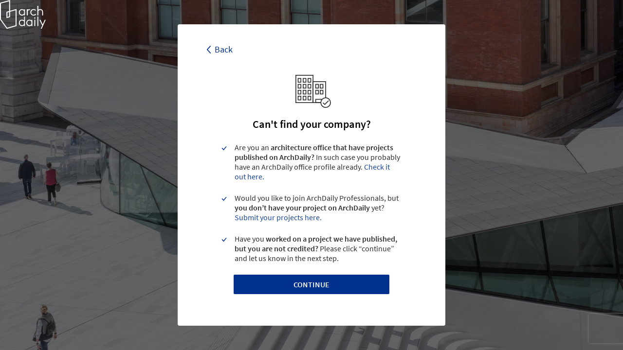

--- FILE ---
content_type: text/css
request_url: https://archdaily.com/professionals/assets/application-10239b165f956ed0a7799746668946912a7ce99f46697e58a2dee2d4d5802db4.css
body_size: 25505
content:
.choices{position:relative;margin-bottom:24px;font-size:16px}.choices:focus{outline:none}.choices:last-child{margin-bottom:0}.choices.is-disabled .choices__inner,.choices.is-disabled .choices__input{background-color:#eaeaea;cursor:not-allowed;user-select:none}.choices.is-disabled .choices__item{cursor:not-allowed}.choices [hidden]{display:none !important}.choices[data-type*='select-one']{cursor:pointer}.choices[data-type*='select-one'] .choices__inner{padding-bottom:7.5px}.choices[data-type*='select-one'] .choices__input{display:block;width:100%;padding:10px;border-bottom:1px solid #dddddd;background-color:#ffffff;margin:0}.choices[data-type*='select-one'] .choices__button{background-image:url([data-uri]);padding:0;background-size:8px;position:absolute;top:50%;right:0;margin-top:-10px;margin-right:25px;height:20px;width:20px;border-radius:10em;opacity:0.5}.choices[data-type*='select-one'] .choices__button:hover,.choices[data-type*='select-one'] .choices__button:focus{opacity:1}.choices[data-type*='select-one'] .choices__button:focus{box-shadow:0px 0px 0px 2px #00bcd4}.choices[data-type*='select-one'] .choices__item[data-value=''] .choices__button{display:none}.choices[data-type*='select-one']:after{content:'';height:0;width:0;border-style:solid;border-color:#333333 transparent transparent transparent;border-width:5px;position:absolute;right:11.5px;top:50%;margin-top:-2.5px;pointer-events:none}.choices.is-open[data-type*='select-one']:after{border-color:transparent transparent #333333 transparent;margin-top:-7.5px}.choices[data-type*='select-one'][dir='rtl']:after{left:11.5px;right:auto}.choices[data-type*='select-one'][dir='rtl'] .choices__button{right:auto;left:0;margin-left:25px;margin-right:0}.choices[data-type*='select-multiple'] .choices__inner,.choices[data-type*='text'] .choices__inner{cursor:text}.choices[data-type*='select-multiple'] .choices__button,.choices[data-type*='text'] .choices__button{position:relative;display:inline-block;margin-top:0;margin-right:-4px;margin-bottom:0;margin-left:8px;padding-left:16px;border-left:1px solid #008fa1;background-image:url([data-uri]);background-size:8px;width:8px;line-height:1;opacity:0.75;border-radius:0}.choices[data-type*='select-multiple'] .choices__button:hover,.choices[data-type*='select-multiple'] .choices__button:focus,.choices[data-type*='text'] .choices__button:hover,.choices[data-type*='text'] .choices__button:focus{opacity:1}.choices__inner{display:inline-block;vertical-align:top;width:100%;background-color:#f9f9f9;padding:7.5px 7.5px 3.75px;border:1px solid #dddddd;border-radius:2.5px;font-size:14px;min-height:44px;overflow:hidden}.is-focused .choices__inner,.is-open .choices__inner{border-color:#b7b7b7}.is-open .choices__inner{border-radius:2.5px 2.5px 0 0}.is-flipped.is-open .choices__inner{border-radius:0 0 2.5px 2.5px}.choices__list{margin:0;padding-left:0;list-style:none}.choices__list--single{display:inline-block;padding:4px 16px 4px 4px;width:100%}[dir='rtl'] .choices__list--single{padding-right:4px;padding-left:16px}.choices__list--single .choices__item{width:100%}.choices__list--multiple{display:inline}.choices__list--multiple .choices__item{display:inline-block;vertical-align:middle;border-radius:20px;padding:4px 10px;font-size:12px;font-weight:500;margin-right:3.75px;margin-bottom:3.75px;background-color:#00bcd4;border:1px solid #00a5bb;color:#ffffff;word-break:break-all;box-sizing:border-box}.choices__list--multiple .choices__item[data-deletable]{padding-right:5px}[dir='rtl'] .choices__list--multiple .choices__item{margin-right:0;margin-left:3.75px}.choices__list--multiple .choices__item.is-highlighted{background-color:#00a5bb;border:1px solid #008fa1}.is-disabled .choices__list--multiple .choices__item{background-color:#aaaaaa;border:1px solid #919191}.choices__list--dropdown{visibility:hidden;z-index:1;position:absolute;width:100%;background-color:#ffffff;border:1px solid #dddddd;top:100%;margin-top:-1px;border-bottom-left-radius:2.5px;border-bottom-right-radius:2.5px;overflow:hidden;word-break:break-all;will-change:visibility}.choices__list--dropdown.is-active{visibility:visible}.is-open .choices__list--dropdown{border-color:#b7b7b7}.is-flipped .choices__list--dropdown{top:auto;bottom:100%;margin-top:0;margin-bottom:-1px;border-radius:0.25rem 0.25rem 0 0}.choices__list--dropdown .choices__list{position:relative;max-height:300px;overflow:auto;-webkit-overflow-scrolling:touch;will-change:scroll-position}.choices__list--dropdown .choices__item{position:relative;padding:10px;font-size:14px}[dir='rtl'] .choices__list--dropdown .choices__item{text-align:right}@media (min-width: 640px){.choices__list--dropdown .choices__item--selectable{padding-right:100px}.choices__list--dropdown .choices__item--selectable:after{content:attr(data-select-text);font-size:12px;opacity:0;position:absolute;right:10px;top:50%;transform:translateY(-50%)}[dir='rtl'] .choices__list--dropdown .choices__item--selectable{text-align:right;padding-left:100px;padding-right:10px}[dir='rtl'] .choices__list--dropdown .choices__item--selectable:after{right:auto;left:10px}}.choices__list--dropdown .choices__item--selectable.is-highlighted{background-color:#f2f2f2}.choices__list--dropdown .choices__item--selectable.is-highlighted:after{opacity:0.5}.choices__item{cursor:default}.choices__item--selectable{cursor:pointer}.choices__item--disabled{cursor:not-allowed;user-select:none;opacity:0.5}.choices__heading{font-weight:600;font-size:12px;padding:10px;border-bottom:1px solid #f7f7f7;color:gray}.choices__button{text-indent:-9999px;-webkit-appearance:none;appearance:none;border:0;background-color:transparent;background-repeat:no-repeat;background-position:center;cursor:pointer}.choices__button:focus{outline:none}.choices__input{display:inline-block;vertical-align:baseline;background-color:#f9f9f9;font-size:14px;margin-bottom:5px;border:0;border-radius:0;max-width:100%;padding:4px 0 4px 2px}.choices__input:focus{outline:0}[dir='rtl'] .choices__input{padding-right:2px;padding-left:0}.choices__placeholder{opacity:0.5}.iti{position:relative;display:inline-block}.iti *{box-sizing:border-box;-moz-box-sizing:border-box}.iti__hide{display:none}.iti__v-hide{visibility:hidden}.iti input,.iti input[type=text],.iti input[type=tel]{position:relative;z-index:0;margin-top:0 !important;margin-bottom:0 !important;padding-right:36px;margin-right:0}.iti__flag-container{position:absolute;top:0;bottom:0;right:0;padding:1px}.iti__selected-flag{z-index:1;position:relative;display:flex;align-items:center;height:100%;padding:0 6px 0 8px}.iti__arrow{margin-left:6px;width:0;height:0;border-left:3px solid transparent;border-right:3px solid transparent;border-top:4px solid #555}.iti__arrow--up{border-top:none;border-bottom:4px solid #555}.iti__country-list{position:absolute;z-index:2;list-style:none;text-align:left;padding:0;margin:0 0 0 -1px;box-shadow:1px 1px 4px rgba(0,0,0,0.2);background-color:white;border:1px solid #CCC;white-space:nowrap;max-height:200px;overflow-y:scroll;-webkit-overflow-scrolling:touch}.iti__country-list--dropup{bottom:100%;margin-bottom:-1px}@media (max-width: 500px){.iti__country-list{white-space:normal}}.iti__flag-box{display:inline-block;width:20px}.iti__divider{padding-bottom:5px;margin-bottom:5px;border-bottom:1px solid #CCC}.iti__country{padding:5px 10px;outline:none}.iti__dial-code{color:#999}.iti__country.iti__highlight{background-color:rgba(0,0,0,0.05)}.iti__flag-box,.iti__country-name,.iti__dial-code{vertical-align:middle}.iti__flag-box,.iti__country-name{margin-right:6px}.iti--allow-dropdown input,.iti--allow-dropdown input[type=text],.iti--allow-dropdown input[type=tel],.iti--separate-dial-code input,.iti--separate-dial-code input[type=text],.iti--separate-dial-code input[type=tel]{padding-right:6px;padding-left:52px;margin-left:0}.iti--allow-dropdown .iti__flag-container,.iti--separate-dial-code .iti__flag-container{right:auto;left:0}.iti--allow-dropdown .iti__flag-container:hover{cursor:pointer}.iti--allow-dropdown .iti__flag-container:hover .iti__selected-flag{background-color:rgba(0,0,0,0.05)}.iti--allow-dropdown input[disabled]+.iti__flag-container:hover,.iti--allow-dropdown input[readonly]+.iti__flag-container:hover{cursor:default}.iti--allow-dropdown input[disabled]+.iti__flag-container:hover .iti__selected-flag,.iti--allow-dropdown input[readonly]+.iti__flag-container:hover .iti__selected-flag{background-color:transparent}.iti--separate-dial-code .iti__selected-flag{background-color:rgba(0,0,0,0.05)}.iti--separate-dial-code .iti__selected-dial-code{margin-left:6px}.iti--container{position:absolute;top:-1000px;left:-1000px;z-index:1060;padding:1px}.iti--container:hover{cursor:pointer}.iti-mobile .iti--container{top:30px;bottom:30px;left:30px;right:30px;position:fixed}.iti-mobile .iti__country-list{max-height:100%;width:100%}.iti-mobile .iti__country{padding:10px 10px;line-height:1.5em}.iti__flag{width:20px}.iti__flag.iti__be{width:18px}.iti__flag.iti__ch{width:15px}.iti__flag.iti__mc{width:19px}.iti__flag.iti__ne{width:18px}.iti__flag.iti__np{width:13px}.iti__flag.iti__va{width:15px}@media (-webkit-min-device-pixel-ratio: 2),(min-resolution: 192dpi){.iti__flag{background-size:5652px 15px}}.iti__flag.iti__ac{height:10px;background-position:0px 0px}.iti__flag.iti__ad{height:14px;background-position:-22px 0px}.iti__flag.iti__ae{height:10px;background-position:-44px 0px}.iti__flag.iti__af{height:14px;background-position:-66px 0px}.iti__flag.iti__ag{height:14px;background-position:-88px 0px}.iti__flag.iti__ai{height:10px;background-position:-110px 0px}.iti__flag.iti__al{height:15px;background-position:-132px 0px}.iti__flag.iti__am{height:10px;background-position:-154px 0px}.iti__flag.iti__ao{height:14px;background-position:-176px 0px}.iti__flag.iti__aq{height:14px;background-position:-198px 0px}.iti__flag.iti__ar{height:13px;background-position:-220px 0px}.iti__flag.iti__as{height:10px;background-position:-242px 0px}.iti__flag.iti__at{height:14px;background-position:-264px 0px}.iti__flag.iti__au{height:10px;background-position:-286px 0px}.iti__flag.iti__aw{height:14px;background-position:-308px 0px}.iti__flag.iti__ax{height:13px;background-position:-330px 0px}.iti__flag.iti__az{height:10px;background-position:-352px 0px}.iti__flag.iti__ba{height:10px;background-position:-374px 0px}.iti__flag.iti__bb{height:14px;background-position:-396px 0px}.iti__flag.iti__bd{height:12px;background-position:-418px 0px}.iti__flag.iti__be{height:15px;background-position:-440px 0px}.iti__flag.iti__bf{height:14px;background-position:-460px 0px}.iti__flag.iti__bg{height:12px;background-position:-482px 0px}.iti__flag.iti__bh{height:12px;background-position:-504px 0px}.iti__flag.iti__bi{height:12px;background-position:-526px 0px}.iti__flag.iti__bj{height:14px;background-position:-548px 0px}.iti__flag.iti__bl{height:14px;background-position:-570px 0px}.iti__flag.iti__bm{height:10px;background-position:-592px 0px}.iti__flag.iti__bn{height:10px;background-position:-614px 0px}.iti__flag.iti__bo{height:14px;background-position:-636px 0px}.iti__flag.iti__bq{height:14px;background-position:-658px 0px}.iti__flag.iti__br{height:14px;background-position:-680px 0px}.iti__flag.iti__bs{height:10px;background-position:-702px 0px}.iti__flag.iti__bt{height:14px;background-position:-724px 0px}.iti__flag.iti__bv{height:15px;background-position:-746px 0px}.iti__flag.iti__bw{height:14px;background-position:-768px 0px}.iti__flag.iti__by{height:10px;background-position:-790px 0px}.iti__flag.iti__bz{height:14px;background-position:-812px 0px}.iti__flag.iti__ca{height:10px;background-position:-834px 0px}.iti__flag.iti__cc{height:10px;background-position:-856px 0px}.iti__flag.iti__cd{height:15px;background-position:-878px 0px}.iti__flag.iti__cf{height:14px;background-position:-900px 0px}.iti__flag.iti__cg{height:14px;background-position:-922px 0px}.iti__flag.iti__ch{height:15px;background-position:-944px 0px}.iti__flag.iti__ci{height:14px;background-position:-961px 0px}.iti__flag.iti__ck{height:10px;background-position:-983px 0px}.iti__flag.iti__cl{height:14px;background-position:-1005px 0px}.iti__flag.iti__cm{height:14px;background-position:-1027px 0px}.iti__flag.iti__cn{height:14px;background-position:-1049px 0px}.iti__flag.iti__co{height:14px;background-position:-1071px 0px}.iti__flag.iti__cp{height:14px;background-position:-1093px 0px}.iti__flag.iti__cr{height:12px;background-position:-1115px 0px}.iti__flag.iti__cu{height:10px;background-position:-1137px 0px}.iti__flag.iti__cv{height:12px;background-position:-1159px 0px}.iti__flag.iti__cw{height:14px;background-position:-1181px 0px}.iti__flag.iti__cx{height:10px;background-position:-1203px 0px}.iti__flag.iti__cy{height:14px;background-position:-1225px 0px}.iti__flag.iti__cz{height:14px;background-position:-1247px 0px}.iti__flag.iti__de{height:12px;background-position:-1269px 0px}.iti__flag.iti__dg{height:10px;background-position:-1291px 0px}.iti__flag.iti__dj{height:14px;background-position:-1313px 0px}.iti__flag.iti__dk{height:15px;background-position:-1335px 0px}.iti__flag.iti__dm{height:10px;background-position:-1357px 0px}.iti__flag.iti__do{height:14px;background-position:-1379px 0px}.iti__flag.iti__dz{height:14px;background-position:-1401px 0px}.iti__flag.iti__ea{height:14px;background-position:-1423px 0px}.iti__flag.iti__ec{height:14px;background-position:-1445px 0px}.iti__flag.iti__ee{height:13px;background-position:-1467px 0px}.iti__flag.iti__eg{height:14px;background-position:-1489px 0px}.iti__flag.iti__eh{height:10px;background-position:-1511px 0px}.iti__flag.iti__er{height:10px;background-position:-1533px 0px}.iti__flag.iti__es{height:14px;background-position:-1555px 0px}.iti__flag.iti__et{height:10px;background-position:-1577px 0px}.iti__flag.iti__eu{height:14px;background-position:-1599px 0px}.iti__flag.iti__fi{height:12px;background-position:-1621px 0px}.iti__flag.iti__fj{height:10px;background-position:-1643px 0px}.iti__flag.iti__fk{height:10px;background-position:-1665px 0px}.iti__flag.iti__fm{height:11px;background-position:-1687px 0px}.iti__flag.iti__fo{height:15px;background-position:-1709px 0px}.iti__flag.iti__fr{height:14px;background-position:-1731px 0px}.iti__flag.iti__ga{height:15px;background-position:-1753px 0px}.iti__flag.iti__gb{height:10px;background-position:-1775px 0px}.iti__flag.iti__gd{height:12px;background-position:-1797px 0px}.iti__flag.iti__ge{height:14px;background-position:-1819px 0px}.iti__flag.iti__gf{height:14px;background-position:-1841px 0px}.iti__flag.iti__gg{height:14px;background-position:-1863px 0px}.iti__flag.iti__gh{height:14px;background-position:-1885px 0px}.iti__flag.iti__gi{height:10px;background-position:-1907px 0px}.iti__flag.iti__gl{height:14px;background-position:-1929px 0px}.iti__flag.iti__gm{height:14px;background-position:-1951px 0px}.iti__flag.iti__gn{height:14px;background-position:-1973px 0px}.iti__flag.iti__gp{height:14px;background-position:-1995px 0px}.iti__flag.iti__gq{height:14px;background-position:-2017px 0px}.iti__flag.iti__gr{height:14px;background-position:-2039px 0px}.iti__flag.iti__gs{height:10px;background-position:-2061px 0px}.iti__flag.iti__gt{height:13px;background-position:-2083px 0px}.iti__flag.iti__gu{height:11px;background-position:-2105px 0px}.iti__flag.iti__gw{height:10px;background-position:-2127px 0px}.iti__flag.iti__gy{height:12px;background-position:-2149px 0px}.iti__flag.iti__hk{height:14px;background-position:-2171px 0px}.iti__flag.iti__hm{height:10px;background-position:-2193px 0px}.iti__flag.iti__hn{height:10px;background-position:-2215px 0px}.iti__flag.iti__hr{height:10px;background-position:-2237px 0px}.iti__flag.iti__ht{height:12px;background-position:-2259px 0px}.iti__flag.iti__hu{height:10px;background-position:-2281px 0px}.iti__flag.iti__ic{height:14px;background-position:-2303px 0px}.iti__flag.iti__id{height:14px;background-position:-2325px 0px}.iti__flag.iti__ie{height:10px;background-position:-2347px 0px}.iti__flag.iti__il{height:15px;background-position:-2369px 0px}.iti__flag.iti__im{height:10px;background-position:-2391px 0px}.iti__flag.iti__in{height:14px;background-position:-2413px 0px}.iti__flag.iti__io{height:10px;background-position:-2435px 0px}.iti__flag.iti__iq{height:14px;background-position:-2457px 0px}.iti__flag.iti__ir{height:12px;background-position:-2479px 0px}.iti__flag.iti__is{height:15px;background-position:-2501px 0px}.iti__flag.iti__it{height:14px;background-position:-2523px 0px}.iti__flag.iti__je{height:12px;background-position:-2545px 0px}.iti__flag.iti__jm{height:10px;background-position:-2567px 0px}.iti__flag.iti__jo{height:10px;background-position:-2589px 0px}.iti__flag.iti__jp{height:14px;background-position:-2611px 0px}.iti__flag.iti__ke{height:14px;background-position:-2633px 0px}.iti__flag.iti__kg{height:12px;background-position:-2655px 0px}.iti__flag.iti__kh{height:13px;background-position:-2677px 0px}.iti__flag.iti__ki{height:10px;background-position:-2699px 0px}.iti__flag.iti__km{height:12px;background-position:-2721px 0px}.iti__flag.iti__kn{height:14px;background-position:-2743px 0px}.iti__flag.iti__kp{height:10px;background-position:-2765px 0px}.iti__flag.iti__kr{height:14px;background-position:-2787px 0px}.iti__flag.iti__kw{height:10px;background-position:-2809px 0px}.iti__flag.iti__ky{height:10px;background-position:-2831px 0px}.iti__flag.iti__kz{height:10px;background-position:-2853px 0px}.iti__flag.iti__la{height:14px;background-position:-2875px 0px}.iti__flag.iti__lb{height:14px;background-position:-2897px 0px}.iti__flag.iti__lc{height:10px;background-position:-2919px 0px}.iti__flag.iti__li{height:12px;background-position:-2941px 0px}.iti__flag.iti__lk{height:10px;background-position:-2963px 0px}.iti__flag.iti__lr{height:11px;background-position:-2985px 0px}.iti__flag.iti__ls{height:14px;background-position:-3007px 0px}.iti__flag.iti__lt{height:12px;background-position:-3029px 0px}.iti__flag.iti__lu{height:12px;background-position:-3051px 0px}.iti__flag.iti__lv{height:10px;background-position:-3073px 0px}.iti__flag.iti__ly{height:10px;background-position:-3095px 0px}.iti__flag.iti__ma{height:14px;background-position:-3117px 0px}.iti__flag.iti__mc{height:15px;background-position:-3139px 0px}.iti__flag.iti__md{height:10px;background-position:-3160px 0px}.iti__flag.iti__me{height:10px;background-position:-3182px 0px}.iti__flag.iti__mf{height:14px;background-position:-3204px 0px}.iti__flag.iti__mg{height:14px;background-position:-3226px 0px}.iti__flag.iti__mh{height:11px;background-position:-3248px 0px}.iti__flag.iti__mk{height:10px;background-position:-3270px 0px}.iti__flag.iti__ml{height:14px;background-position:-3292px 0px}.iti__flag.iti__mm{height:14px;background-position:-3314px 0px}.iti__flag.iti__mn{height:10px;background-position:-3336px 0px}.iti__flag.iti__mo{height:14px;background-position:-3358px 0px}.iti__flag.iti__mp{height:10px;background-position:-3380px 0px}.iti__flag.iti__mq{height:14px;background-position:-3402px 0px}.iti__flag.iti__mr{height:14px;background-position:-3424px 0px}.iti__flag.iti__ms{height:10px;background-position:-3446px 0px}.iti__flag.iti__mt{height:14px;background-position:-3468px 0px}.iti__flag.iti__mu{height:14px;background-position:-3490px 0px}.iti__flag.iti__mv{height:14px;background-position:-3512px 0px}.iti__flag.iti__mw{height:14px;background-position:-3534px 0px}.iti__flag.iti__mx{height:12px;background-position:-3556px 0px}.iti__flag.iti__my{height:10px;background-position:-3578px 0px}.iti__flag.iti__mz{height:14px;background-position:-3600px 0px}.iti__flag.iti__na{height:14px;background-position:-3622px 0px}.iti__flag.iti__nc{height:10px;background-position:-3644px 0px}.iti__flag.iti__ne{height:15px;background-position:-3666px 0px}.iti__flag.iti__nf{height:10px;background-position:-3686px 0px}.iti__flag.iti__ng{height:10px;background-position:-3708px 0px}.iti__flag.iti__ni{height:12px;background-position:-3730px 0px}.iti__flag.iti__nl{height:14px;background-position:-3752px 0px}.iti__flag.iti__no{height:15px;background-position:-3774px 0px}.iti__flag.iti__np{height:15px;background-position:-3796px 0px}.iti__flag.iti__nr{height:10px;background-position:-3811px 0px}.iti__flag.iti__nu{height:10px;background-position:-3833px 0px}.iti__flag.iti__nz{height:10px;background-position:-3855px 0px}.iti__flag.iti__om{height:10px;background-position:-3877px 0px}.iti__flag.iti__pa{height:14px;background-position:-3899px 0px}.iti__flag.iti__pe{height:14px;background-position:-3921px 0px}.iti__flag.iti__pf{height:14px;background-position:-3943px 0px}.iti__flag.iti__pg{height:15px;background-position:-3965px 0px}.iti__flag.iti__ph{height:10px;background-position:-3987px 0px}.iti__flag.iti__pk{height:14px;background-position:-4009px 0px}.iti__flag.iti__pl{height:13px;background-position:-4031px 0px}.iti__flag.iti__pm{height:14px;background-position:-4053px 0px}.iti__flag.iti__pn{height:10px;background-position:-4075px 0px}.iti__flag.iti__pr{height:14px;background-position:-4097px 0px}.iti__flag.iti__ps{height:10px;background-position:-4119px 0px}.iti__flag.iti__pt{height:14px;background-position:-4141px 0px}.iti__flag.iti__pw{height:13px;background-position:-4163px 0px}.iti__flag.iti__py{height:11px;background-position:-4185px 0px}.iti__flag.iti__qa{height:8px;background-position:-4207px 0px}.iti__flag.iti__re{height:14px;background-position:-4229px 0px}.iti__flag.iti__ro{height:14px;background-position:-4251px 0px}.iti__flag.iti__rs{height:14px;background-position:-4273px 0px}.iti__flag.iti__ru{height:14px;background-position:-4295px 0px}.iti__flag.iti__rw{height:14px;background-position:-4317px 0px}.iti__flag.iti__sa{height:14px;background-position:-4339px 0px}.iti__flag.iti__sb{height:10px;background-position:-4361px 0px}.iti__flag.iti__sc{height:10px;background-position:-4383px 0px}.iti__flag.iti__sd{height:10px;background-position:-4405px 0px}.iti__flag.iti__se{height:13px;background-position:-4427px 0px}.iti__flag.iti__sg{height:14px;background-position:-4449px 0px}.iti__flag.iti__sh{height:10px;background-position:-4471px 0px}.iti__flag.iti__si{height:10px;background-position:-4493px 0px}.iti__flag.iti__sj{height:15px;background-position:-4515px 0px}.iti__flag.iti__sk{height:14px;background-position:-4537px 0px}.iti__flag.iti__sl{height:14px;background-position:-4559px 0px}.iti__flag.iti__sm{height:15px;background-position:-4581px 0px}.iti__flag.iti__sn{height:14px;background-position:-4603px 0px}.iti__flag.iti__so{height:14px;background-position:-4625px 0px}.iti__flag.iti__sr{height:14px;background-position:-4647px 0px}.iti__flag.iti__ss{height:10px;background-position:-4669px 0px}.iti__flag.iti__st{height:10px;background-position:-4691px 0px}.iti__flag.iti__sv{height:12px;background-position:-4713px 0px}.iti__flag.iti__sx{height:14px;background-position:-4735px 0px}.iti__flag.iti__sy{height:14px;background-position:-4757px 0px}.iti__flag.iti__sz{height:14px;background-position:-4779px 0px}.iti__flag.iti__ta{height:10px;background-position:-4801px 0px}.iti__flag.iti__tc{height:10px;background-position:-4823px 0px}.iti__flag.iti__td{height:14px;background-position:-4845px 0px}.iti__flag.iti__tf{height:14px;background-position:-4867px 0px}.iti__flag.iti__tg{height:13px;background-position:-4889px 0px}.iti__flag.iti__th{height:14px;background-position:-4911px 0px}.iti__flag.iti__tj{height:10px;background-position:-4933px 0px}.iti__flag.iti__tk{height:10px;background-position:-4955px 0px}.iti__flag.iti__tl{height:10px;background-position:-4977px 0px}.iti__flag.iti__tm{height:14px;background-position:-4999px 0px}.iti__flag.iti__tn{height:14px;background-position:-5021px 0px}.iti__flag.iti__to{height:10px;background-position:-5043px 0px}.iti__flag.iti__tr{height:14px;background-position:-5065px 0px}.iti__flag.iti__tt{height:12px;background-position:-5087px 0px}.iti__flag.iti__tv{height:10px;background-position:-5109px 0px}.iti__flag.iti__tw{height:14px;background-position:-5131px 0px}.iti__flag.iti__tz{height:14px;background-position:-5153px 0px}.iti__flag.iti__ua{height:14px;background-position:-5175px 0px}.iti__flag.iti__ug{height:14px;background-position:-5197px 0px}.iti__flag.iti__um{height:11px;background-position:-5219px 0px}.iti__flag.iti__un{height:14px;background-position:-5241px 0px}.iti__flag.iti__us{height:11px;background-position:-5263px 0px}.iti__flag.iti__uy{height:14px;background-position:-5285px 0px}.iti__flag.iti__uz{height:10px;background-position:-5307px 0px}.iti__flag.iti__va{height:15px;background-position:-5329px 0px}.iti__flag.iti__vc{height:14px;background-position:-5346px 0px}.iti__flag.iti__ve{height:14px;background-position:-5368px 0px}.iti__flag.iti__vg{height:10px;background-position:-5390px 0px}.iti__flag.iti__vi{height:14px;background-position:-5412px 0px}.iti__flag.iti__vn{height:14px;background-position:-5434px 0px}.iti__flag.iti__vu{height:12px;background-position:-5456px 0px}.iti__flag.iti__wf{height:14px;background-position:-5478px 0px}.iti__flag.iti__ws{height:10px;background-position:-5500px 0px}.iti__flag.iti__xk{height:15px;background-position:-5522px 0px}.iti__flag.iti__ye{height:14px;background-position:-5544px 0px}.iti__flag.iti__yt{height:14px;background-position:-5566px 0px}.iti__flag.iti__za{height:14px;background-position:-5588px 0px}.iti__flag.iti__zm{height:14px;background-position:-5610px 0px}.iti__flag.iti__zw{height:10px;background-position:-5632px 0px}.iti__flag{height:15px;box-shadow:0px 0px 1px 0px #888;background-image:url(/professionals/assets/flags-959070a9f002abd28383322dd455a851d1fd445974edb3f720d54ff79894e28b.png);background-repeat:no-repeat;background-color:#DBDBDB;background-position:20px 0}@media (-webkit-min-device-pixel-ratio: 2),(min-resolution: 192dpi){.iti__flag{background-image:url(/professionals/assets/flags@2x-d00ec77cf49d0c3fbd725dbcdcca661b5db35a02d12f8f4fcf8a3ce6065391bc.png)}}.iti__flag.iti__np{background-color:transparent}.kth-sidebar{display:none}@media (min-width: 1040px){.kth-sidebar{display:block}}.kth-sidebar .afd-profile-information{display:flex;flex-direction:column;justify-content:center}.kth-sidebar .afd-profile-information .afd-avatar{width:100px;height:100px;position:relative;margin:0 auto;box-shadow:0 0 0 3px white,0 0 0 6px var(--gray-2)}.kth-sidebar .afd-profile-information .afd-user-name{font-size:16px;font-weight:600;line-height:normal;margin-top:16px;margin-bottom:24px;width:100%;text-align:center}.kth-sidebar .afd-profile-information .afd-user-name span{display:block;font-weight:normal}.kth-sidebar-links__container{padding:16px 0}.kth-sidebar-links__container+.kth-sidebar-links__container{border-top:1px solid var(--border)}@media (max-width: 1040px){.kth-sidebar-links__container{border-top:0}}.afd-myad-sidebar__link{padding:0 8px;width:100%;margin:0;border-radius:4px;overflow:hidden;position:relative;font-size:16px;color:#929292;height:40px;padding-left:16px}.afd-myad-sidebar__link+.afd-myad-sidebar__link{margin-top:8px}.afd-myad-sidebar__link:hover{color:var(--text-body);background:var(--gray-2)}.afd-myad-sidebar__link--active{color:var(--text-body)}.afd-myad-sidebar__link--active:before{content:"";background:var(--primary);position:absolute;left:0;width:3px;animation-name:blue-bar;animation-duration:.27s;animation-delay:.5s;animation-fill-mode:forwards;animation-timing-function:ease-in}@keyframes blue-bar{from{height:0}to{height:40px}}.afd-myad-sidebar__link-icon{margin-top:1px;margin-right:16px}.afd-myad-sidebar__link-icon path{fill:#929292}.afd-myad-sidebar__link-icon.projects path{fill:none;stroke:#929292}.afd-myad-sidebar__link:hover .afd-myad-sidebar__link-icon path,.afd-myad-sidebar__link--active .afd-myad-sidebar__link-icon path{fill:black}.afd-myad-sidebar__link:hover .afd-myad-sidebar__link-icon.projects path,.afd-myad-sidebar__link--active .afd-myad-sidebar__link-icon.projects path{fill:none;stroke:var(--text-body)}#experts{line-height:normal}#experts .afd-main-content-search{max-width:730px}#experts .afd-textfield{margin-bottom:24px}#experts .afd-textfield.profile__social{margin-bottom:8px}#experts .afd-textfield__label{font-size:13px;line-height:inherit;margin-bottom:8px}#experts .afd-selectfield{margin-bottom:24px;position:relative}#experts .afd-selectfield__select{height:40px}#experts .afd-selectfield__caret{top:46px;z-index:1;border:5px solid transparent;border-top-color:var(--primary)}#experts .afd-selectfield__caret--volunteers{top:21px;right:19px}#experts .afd-btn--small{height:30px;line-height:30px;position:relative;cursor:pointer}#experts .afd-btn--small .kth-avatar-input__file{font-size:0}.profile__subtitle{font-size:18px;font-weight:600;margin-top:56px;margin-bottom:24px}.js-hayden-profile__subscriptions .profile__subtitle{margin-top:24px;margin-bottom:4px}.profile__radio-container{margin-right:40px;line-height:15px}#experts .profile__radio-container{margin-bottom:40px}.profile__input-container{position:relative}.profile__input-container--dropdown:after{content:'';border:5px solid transparent;border-top-color:var(--primary);position:absolute;height:0;width:0;top:18px;right:16px;z-index:1}.profile__text{font-size:14px}.profile__text--bold{font-size:15px;font-weight:600}.profile__about-characters-numbers{font-size:12px;text-align:right;margin-top:4px}.profile__pills{margin-bottom:8px;margin-right:8px;background:var(--primary);padding-left:8px;color:white;border-radius:4px;height:24px;line-height:22px;font-size:13px;font-weight:600;overflow:hidden;cursor:pointer;border:solid 1px transparent}.profile__pills:hover .profile__pills-close{background:rgba(255,255,255,0.2)}.profile__pills-container{display:flex;flex-wrap:wrap}.profile__pills-input{margin-bottom:16px}.profile__pills-close{cursor:pointer;margin-left:8px;padding:0 8px;height:24px;display:inline-block;font-size:11px}.profile__save-btn{margin-top:32px;min-width:240px}.profile__float-text,.profile__float-text--social{position:absolute;right:-325px;top:0;width:310px;min-height:40px;display:flex;align-items:center}.profile__float-text--social{top:-9px;font-size:14px;font-weight:400}.iti{width:100%}.suggestions-items{background:white;position:absolute;overflow:auto;max-height:320px;border:1px solid #d4d4d4;border-bottom:none;border-top:none;z-index:99;top:40px;left:0;right:0;box-shadow:0 2.74416px 2.74416px rgba(0,0,0,0.0274351),0 5.48831px 5.48831px rgba(0,0,0,0.0400741),0 13.7208px 10.9766px rgba(0,0,0,0.0499982),0 20.5812px 20.5812px rgba(0,0,0,0.0596004),0 41.1623px 41.1623px rgba(0,0,0,0.0709366),0 96.0454px 89.1851px rgba(0,0,0,0.09)}.suggestions-items div{padding:10px;cursor:pointer}.suggestions-items div:hover,.suggestions-items div.suggestions-active{background-color:#e9e9e9}.suggestions-items div strong{color:var(--primary);font-weight:600}@media (max-width: 1040px){div:not(.kth__sidebar-mobile) .afd-main-sidebar-search{display:none}}.kth-settings-form{position:relative}.kth-settings-form .afd-selectfield{min-width:initial}.kth-settings-form *:disabled{background:#F3F3F3;cursor:not-allowed}.kth-settings-form *:disabled:hover{border-color:var(--border)}@media (max-width: 1040px){.kth-settings-form .kth-avatar-input{margin-top:30px}}@media (min-width: 1041px){.kth-settings-form .afd-textfield__input[type='password']{width:185px;margin-right:30px}}.js-drop__info.hide-it{transition:opacity .27s ease;opacity:0}.kth-avatar-input__container{position:relative;width:100px;height:100px;border-radius:50%;overflow:hidden;margin-top:16px;transition:box-shadow .27s ease;box-shadow:0 0 0 3px white,0 0 0 6px var(--gray-2)}.kth-avatar-input__container:hover{box-shadow:0 0 0 3px white,0 0 0 6px var(--gray-6)}.kth-avatar-input__container:hover .hide-it{opacity:1 !important}.kth-avatar-input__container__hint{border:1px solid var(--red)}.kth-avatar-input__copy{margin:auto;text-shadow:0 0 4px rgba(0,0,0,0.5)}.kth-avatar-input__copy-container{background:rgba(0,0,0,0.3);display:flex;position:absolute;width:100px;height:100px;color:white;font-weight:600;z-index:1}.kth-avatar-input__file{position:absolute;top:0;right:0;bottom:0;left:0;width:100%;height:100%;opacity:0;z-index:3;cursor:pointer}.kth-avatar-input__label{position:absolute;z-index:1;background:rgba(0,0,0,0.2);text-align:center;width:100px;line-height:100px;padding:0 5px;font-weight:600;font-size:15px;transition:all 0.2s;color:transparent}.kth-avatar-input__hint{font-size:15px;font-weight:600;line-height:1.4em;padding-top:30px}.kth-avatar-input__hint .red{color:#ff0000}.kth-avatar-input__img{position:absolute;top:0;right:0;bottom:0;left:0;width:100%;height:100%;z-index:0;object-fit:cover}.kth-avatar-input__img-fallback{background-color:var(--primary);object-fit:contain;background-size:45%;background-repeat:no-repeat;box-shadow:0 0 0 3px white,0 0 0 6px var(--gray-2)}img.kth-avatar-input__img-fallback{padding:10px 0}.logo-image__examples{margin-top:16px;display:flex;justify-content:space-between}.logo-image__examples-container{background:var(--gray-1);border:solid 1px var(--border);margin-top:16px;margin-bottom:16px;padding:16px}.logo-image__example{width:296px}.logo-image__example-images{display:flex;justify-content:space-between}.logo-image__example-images img{width:50%;border:solid 1px #E1E1E1}.logo-image__example-images img:last-of-type{border-left:none}.logo-image__example-bar,.logo-image__example-bar--red,.logo-image__example-bar--green{height:4px;margin-top:4px;margin-bottom:8px}.logo-image__example-bar--green{background:#00C371}.logo-image__example-bar--red{background:#C30000}.logo-image__example .profile__text--bold{margin-bottom:8px}.logo-image__main-image,.logo-image__main-image--volunteers{border:dashed 1px var(--gray-6);margin-top:8px;margin-bottom:16px;position:relative;cursor:pointer;min-height:300px}.logo-image__main-image--error.logo-image__main-image,.logo-image__main-image--error.logo-image__main-image--volunteers{border-color:#bb3232;color:var(--red)}.logo-image__main-image--error.logo-image__main-image .afd-myad-sidebar__link-icon path,.logo-image__main-image--error.logo-image__main-image--volunteers .afd-myad-sidebar__link-icon path{fill:var(--red)}.logo-image__main-image--volunteers{min-height:auto}.logo-image__main-image.hide-it,.hide-it.logo-image__main-image--volunteers{opacity:0}.logo-image__main-image img,.logo-image__main-image--volunteers img{transition:opacity .27s ease-in}.logo-image__main-image:hover img,.logo-image__main-image--volunteers:hover img{opacity:.2}.logo-image__main-image:hover .hide-it,.logo-image__main-image--volunteers:hover .hide-it{opacity:1 !important}.logo-image__main-image.dragover,.dragover.logo-image__main-image--volunteers{border:solid 1px var(--primary)}.logo-image__main-image-info{position:absolute;top:50%;left:50%;transform:translate(-50%, -50%);font-size:16px;width:100%;max-width:500px;text-align:center;z-index:1}.logo-image__main-image-info--copy{max-width:190px;margin:0 auto}.logo-image__main-image-info .afd-myad-sidebar__link-icon{transform:scale(1.2);margin:0;margin-bottom:8px}.logo-image__main-image-info .afd-myad-sidebar__link-icon path{fill:var(--text-hint)}.logo-image__main-image-info p span{color:var(--primary);font-weight:600}.logo-image__main-image-info-error{font-weight:600;color:var(--red);margin:20px 0;text-align:center}@media (max-width: 480px){.logo-image__main-image-info-error{font-size:14px;margin:20px auto;width:80%}}@media (max-width: 480px){.logo-image__main-image--default{min-height:300px;object-fit:cover}}.logo-image__change-logo-btn{margin-top:24px;margin-bottom:16px}.logo-image__restriction-copy{margin-top:10px;color:#929292}.ctr-visibility{display:flex;flex-direction:column;justify-content:center;align-content:center;text-align:center}.kth-content-box{margin-bottom:40px}.kth-content-box__subtitle{margin-top:16px;margin-bottom:40px;font-size:15px;line-height:normal}.kth-content-box--form-container{max-width:400px;position:relative}.kth-content-box__email{display:block;margin-top:15px;font-size:16px;font-weight:400}.kth-content-box .kth-input-val{top:.5em}.kth-content-box .dump-container{margin-top:20px;padding-left:50px}.kth-content-box .dump-container__message a{padding:0 5px}@media (min-width: 1041px){#user_pass .kth-input-val{right:40px}}.kth-action-field{display:table;width:100%}.kth-action-field__icon{display:table-cell;vertical-align:middle;text-align:left;width:50px}.kth-action-field__action{display:table-cell;vertical-align:middle;text-align:right;width:140px;padding:20px 0 0}@media (min-width: 1041px){.kth-action-field__action{position:absolute;right:-150px;top:25%}}.kth-action-field__description{display:table-cell;position:relative}.kth-action-field+.kth-action-field{margin-top:15px}.kth-btn--danger{background:var(--red);margin-top:2em;float:right}.kth-btn--danger:hover{background:#d05050}.kth-btn--link{color:#bb3232;margin-top:2em;background:none;padding-left:0}.kth-btn--link:hover{color:#932727;background:none}.kth-input--confirmemail{margin-top:1em}.kth-un-subscribe__container{max-width:450px;margin:30px auto 0 auto;padding:0 16px}.kth-un-subscribe__logo{display:block;margin:0 auto 25px auto}.kth-un-subscribe__title{font-weight:300;font-size:24px;text-align:center;margin-bottom:40px;line-height:normal}.kth-un-subscribe__cta{color:#929292;display:block;margin:50px auto 0 auto;font-weight:400}.kth__flex-container{display:flex;align-items:flex-start}@media (max-width: 1040px){.kth__flex-container--column{flex-direction:column;align-items:flex-start}}.kth__flex-container .afd-btn--outline{min-width:134px;width:auto;margin:0 10px 0 0}@media (min-width: 1041px){.kth__flex-container .afd-btn--outline{margin:0 10px}}.kth__flex-container .afd-toggle-switch--small{align-self:flex-start;flex:1 0 40px;height:22px;max-width:40px;margin-right:15px}.kth__flex-container .afd-toggle-switch--small .afd-toggle-slider{border-radius:14px}.kth__flex-container .afd-toggle-switch--small .afd-toggle-slider:before{height:16px;width:16px}.kth__flex-container .afd-toggle-switch--small .afd-toggle-input:checked+.afd-toggle-slider:before{transform:translateX(18px)}.kth__flex-container .afd-toggle-bold{font-size:15px}.kth__flex-container .afd-toggle-bold span{display:block;margin-top:7px;font-weight:400}@media (max-width: 1040px){.kth-settings-form .kth__flex-container{flex-wrap:wrap}.kth-settings-form .kth__flex-container--flex{flex:1 0 100%}}@media (min-width: 1041px){.kth__btn-container{position:absolute;right:-300px;top:46px;width:280px}}.kth__divider-line{margin:40px 0;border-top:solid 1px var(--border);height:1px}#kth-settings-profile .kth__btn-container{top:3px}@media (min-width: 1041px){.news-not .kth-settings-loading{text-align:center;padding:100px}.kth-unsubscribe-loading{text-align:center;margin-top:40px}.kth-unsubscribe-loading img{margin-bottom:30px}.afd-main-sidebar-search--left{position:sticky;top:81px;min-width:264px}}#mce-error-response{color:red;font-size:15px;margin-bottom:15px}#mce-success-response{font-size:15px;margin-bottom:15px}#kth-settings-news-not .kth__flex-container.afd-textfield{margin-bottom:35px}#kth-settings-news-not .kth-content-box{max-width:520px}.afd-main-sidebar-search .kth__divider-line{margin:25px 0}.kth-btn__back{font-size:16px;color:var(--text-body);position:relative;top:-20px;background-image:url(//assets.adsttc.com/img/article-navigation-arrow-l.png);background-size:4px;background-position:0 3px;padding-left:10px;background-repeat:no-repeat}@media (max-width: 1040px){div:not(.kth__sidebar-mobile) .afd-main-sidebar-search{display:none}}.kth__newsletter-section .kth__newsletters-checkbox{margin-right:20px}.kth__newsletter-section p{font-size:15px}.kth__newsletter-section p .kth__newsletter-frequency{color:#929292;padding-left:4px}.kth__newsletter-section p .kth__newsletter-description{display:block;margin:8px 0 8px 0;line-height:19px}.kth__newsletter-section p a{margin-top:8px}#kth-settings-news-not .kth__flex-container.afd-textfield{margin-bottom:32px}.mailchimp-newsletter-submit{text-align:center}.mailchimp-newsletter-submit #mc-embedded-subscribe{width:90%}.kth-newsletter-submit,.kth-notifications-submit{text-align:center}.kth-newsletter-submit .afd-btn--big,.kth-notifications-submit .afd-btn--big{width:90%}@media (min-width: 1041px){#mc-embedded-subscribe{width:50%}}#delete-warning,#delete-second-warning{width:69.2%}#delete-warning #delete-cancel,#delete-second-warning #delete-cancel{background:#bb3232}#delete-warning .kth-btn--link,#delete-second-warning .kth-btn--link{background:none}@media (max-width: 1040px){#delete-warning,#delete-second-warning{width:auto}}@media (max-width: 767px){#delete-warning,#delete-second-warning{display:flex}}@media (max-width: 1040px){.kth-action-field__description{display:block}.kth-action-field__action{display:flex}}.svg-icon{height:32px;width:32px;display:inline-block;fill:currentColor}.svg-icon--blue{fill:var(--primary)}.svg-icon--white{fill:var(--background)}@keyframes arrow{0%{transform:translateY(0px)}20%{transform:translateY(20px);opacity:0}21%{transform:translateY(-20px);opacity:0}41%{transform:translateY(0px);opacity:1}100%{transform:translateY(0px);opacity:1}}html{scroll-behavior:smooth}@media (max-width: 1024px){.hdn-advertise>.afd-mobile-margin{margin:0 24px;width:calc(100% - 48px)}}@media (max-width: 767px){.hdn-advertise>.afd-mobile-margin{margin:0 16px;width:calc(100% - 32px)}}.hdn-advertise--container{width:100%;max-width:100%}.hdn-advertise__section{padding:80px 0}.hdn-advertise__section--gray{background-color:var(--footer-background)}.hdn-advertise__section--gray-white{background:linear-gradient(to bottom, #F7F7F7 0%, #F7F7F7 50%, #fff 50%, #fff 100%)}@media (max-width: 1024px){.hdn-advertise__section{padding:64px 0}}@media (max-width: 767px){.hdn-advertise__section{padding:48px 0}}.hdn-advertise__section .hdn-advertise__section-sub-title{font-size:20px;line-height:24px;color:var(--text-body);max-width:1000px;margin-bottom:16px}@media (max-width: 1024px){.hdn-advertise__section .hdn-advertise__section-sub-title{font-size:18px;line-height:22px}}.hdn-advertise__section .hdn-advertise__section-sub-title-last{margin-bottom:52px}.hdn-advertise__flex{display:flex;flex-wrap:wrap}@media (max-width: 1040px){.hdn-advertise__flex.hdn-advertise__flex--col-2{flex-wrap:nowrap}}@media (max-width: 767px){.hdn-advertise__flex.hdn-advertise__flex--col-2{flex-wrap:wrap}}.hdn-advertise__flex--col-2 .col{flex:1 1 50%}.hdn-advertise__flex--col-3 .col{flex:1 1 33%;padding:0 24px}.hdn-advertise__flex--col-4 .col{flex:1 1 25%;padding:0 16px}@media (max-width: 767px){.hdn-advertise__flex--col-3,.hdn-advertise__flex--col-2{margin:-40px 0}.hdn-advertise__flex--col-3 .col,.hdn-advertise__flex--col-2 .col{flex:1 1 100% !important;padding:40px 0}.hdn-advertise__flex--col-4{margin:-24px 0}.hdn-advertise__flex--col-4 .col{padding:24px 0;flex:1 1 50%}}.hdn-advertise__main-title{line-height:48px;font-weight:600;color:white;text-shadow:0 0 94px var(--custom-black)}@media (min-width: 1024px){.hdn-advertise__main-title br{display:block}}@media (min-width: 768px){.hdn-advertise__main-title{font-size:40px}.hdn-advertise__main-title br{display:none}}@media (max-width: 767px){.hdn-advertise__main-title{font-size:24px;line-height:24px}}@media (max-width: 360px){.hdn-advertise__main-title{font-size:22px}}.hdn-advertise__subhead{margin:24px 0 48px 0;font-size:24px;line-height:36px;color:white;font-weight:400}@media (max-width: 767px){.hdn-advertise__subhead{font-size:20px;line-height:20px}}@media (max-width: 360px){.hdn-advertise__subhead{font-size:16px;line-height:normal;margin:16px 0 32px 0}}.hdn-advertise__section-title{font-size:32px;line-height:40.22px;font-weight:600;margin-bottom:32px}@media (max-width: 1024px){.hdn-advertise__section-title{font-size:24px;line-height:30.17px;width:100%}}.hdn-advertise strong{font-weight:600}.hdn-advertise__accordion{max-width:640px;margin:0px auto 0}.hdn-advertise__accordion details{background:var(--gray-1);border-bottom:1px solid var(--border);text-align:left;border-radius:2px;position:relative}.hdn-advertise__accordion details .svg-icon{width:12px;transition:transform 300ms ease-in-out}.hdn-advertise__accordion details[open]{background-color:var(--background)}.hdn-advertise__accordion details[open] .summary-content{background-color:var(--background);color:var(--text-body);font-weight:600;padding:16px  16px  0 16px}.hdn-advertise__accordion details[open] .svg-icon{stroke:var(--primary);fill:var(--primary);transform:rotate(180deg);transition:transform 300ms ease-in-out}.hdn-advertise__accordion summary{list-style-type:none}.hdn-advertise__accordion summary .summary-content{cursor:pointer;font-size:22px;font-weight:400;padding:24px 16px;display:flex;justify-content:space-between;align-items:center;background:var(--footer-background)}.hdn-advertise__accordion summary::marker,.hdn-advertise__accordion summary::-webkit-details-marker{display:none}.hdn-advertise__accordion summary:focus{outline:none}.hdn-advertise__accordion .answer{padding:16px;font-size:14px;line-height:normal}.hdn-advertise__accordion .answer p+p{margin-top:16px}.hdn-advertise__hero{margin-top:-64px;padding:80px 0;background:linear-gradient(0deg, rgba(0,0,0,0.6), rgba(0,0,0,0.6)),url(https://assets.adsttc.com/professionals/professionals-hero-top.jpeg);background-size:cover;background-repeat:no-repeat;background-position:center;min-height:100vh;display:flex;flex-direction:column;justify-content:space-evenly;align-items:center}@media (min-width: 768px){.hdn-advertise__hero{justify-content:center}}.hdn-advertise__hero .afd-container-main{width:820px;max-width:calc(100% - 32px)}.hdn-advertise__hero .next-section-hint{margin-top:24px}.hdn-advertise__hero .next-section-hint .svg-icon--white{fill:white}@media (min-width: 768px){.hdn-advertise__hero .next-section-hint{position:absolute;bottom:180px;margin-top:0}}@media (min-width: 1024px){.hdn-advertise__hero .next-section-hint{bottom:124px}}@media (min-width: 1040px){.hdn-advertise__hero .next-section-hint{bottom:80px}}.hdn-advertise__hero .next-section-hint .svg-icon{animation:arrow 3s ease infinite}@media (max-width: 767px){.hdn-advertise__hero .next-section-hint .svg-icon{height:22px;width:22px}}.hdn-advertise__banner-footer{background-image:url(https://assets.adsttc.com/professionals/bg_bottom_professionals_banner.png);background-size:cover;background-repeat:no-repeat;padding:40px}.hdn-advertise__bottom{background:linear-gradient(180deg, #f5f5f5, transparent 50.33%),url(https://assets.adsttc.com/professionals/background-get-listed.jpg);background-size:cover;background-repeat:no-repeat;background-position:center;padding:0 16px;min-height:500;height:auto;box-sizing:content-box;background-position:bottom right}@media (min-width: 1200px){.hdn-advertise__bottom{padding:80px 80px 200px 80px}}@media (min-width: 1024px){.hdn-advertise__bottom{padding-bottom:200px}}.hdn-advertise__bottom .hdn-advertise__main-title{font-size:32px;line-height:40px;margin-bottom:20px}.hdn-advertise__bottom .hdn-advertise__find-company{max-width:100%;margin:0 auto;background:var(--input-bg)}@media (max-width: 767px){.hdn-advertise__bottom .hdn-advertise__find-company{width:100%;max-width:320px;margin:0 auto}}.hdn-advertise__find-company{display:flex;justify-content:center;position:relative;margin-bottom:8px}@media (max-width: 767px){.hdn-advertise__find-company{width:100%;flex-direction:column}}.hdn-advertise__find-company__select{flex:1 0 auto;height:48px;position:relative;width:calc(100% - 252px);max-width:100% !important}.hdn-advertise__find-company__select select{width:100%;height:48px;font-size:16px;line-height:23px;font-family:"Source Sans Pro", "Helvetica", sans-serif;padding:0 16px;border:1px solid var(--border);border-radius:2px 0 0 2px;-moz-appearance:none;-webkit-appearance:none;appearance:none}@media (max-width: 767px){.hdn-advertise__find-company__select select{border-radius:2px}}.hdn-advertise__find-company__select svg{position:absolute;width:12px;height:100%;top:0;right:16px;pointer-events:none;transition:transform 300ms ease-in-out}.hdn-advertise__find-company__select .choices[aria-expanded=true]+svg{transform:rotate(180deg);transition:transform 300ms ease-in-out}@media (max-width: 767px){.hdn-advertise__find-company__select{margin-bottom:16px;width:100%}}.hdn-advertise__find-company__button{flex:0 0 208px;height:48px;border-radius:0 2px 2px 0;margin:0}@media (max-width: 767px){.hdn-advertise__find-company__button{flex:0 0 auto;border-radius:2px;font-size:14px;line-height:17px}}.hdn-advertise__find-company__link{flex-basis:100%;text-align:left;font-size:16px;line-height:20px;text-decoration:underline;margin-top:8px}.hdn-advertise__find-company__link a{color:white;font-weight:600}@media (max-width: 767px){.hdn-advertise__find-company__link{margin-top:16px;text-align:center;font-size:14px}}.hdn-advertise__find-company .choices__inner{min-height:48px;border:1px solid var(--border);border-radius:2px 0 0 2px;padding:0 16px;display:flex;align-items:center}@media (max-width: 767px){.hdn-advertise__find-company .choices__inner{border-radius:2px}}.hdn-advertise__find-company .choices__placeholder,.hdn-advertise__find-company .choices__item{opacity:1;text-align:left;font-size:16px;line-height:23px}@media (max-width: 767px){.hdn-advertise__find-company .choices__placeholder,.hdn-advertise__find-company .choices__item{font-size:14px;line-height:17px}}.hdn-advertise__find-company .choices__placeholder[role="option"]{display:none}.hdn-advertise__find-company .choices__list[role="listbox"]{max-height:none;height:calc(100vh - 40px);padding-bottom:120px;background:var(--input-bg)}@media (min-width: 1024px){.hdn-advertise__find-company .choices__list[role="listbox"]{max-height:200px}}@media (min-width: 768px) and (max-width: 1023px){.hdn-advertise__find-company .choices__list[role="listbox"]{max-height:200px;height:auto;padding-bottom:0}}.hdn-advertise__find-company .choices__list--dropdown{position:fixed;top:0;bottom:0;left:0;right:0;z-index:9999999;border:none;display:none}.hdn-advertise__find-company .choices__list--dropdown.is-active{display:block}@media (min-width: 1024px){.hdn-advertise__find-company .choices__list--dropdown{height:auto}}@media (min-width: 768px){.hdn-advertise__find-company .choices__list--dropdown{position:relative;box-shadow:0 8px 34px rgba(0,0,0,0.07);z-index:1;border:1px solid var(--border);border-top:none}}.hdn-advertise__find-company .choices__list--dropdown:after{content:"";width:20px;height:20px;position:absolute;top:18px;left:16px;background-image:url("data:image/svg+xml;charset=UTF-8,%3csvg viewBox='0 0 14 14' class='jv-header__main-search-icon' xmlns='http://www.w3.org/2000/svg'%3e%3cg id='Page-1' stroke='none' stroke-width='1' fill='none' fill-rule='evenodd'%3e%3cg id='Desktop-HD-Copy-33' transform='translate(-216.000000, -94.000000)' fill='%23767676'%3e%3cg id='Bars-/-Search-Bar-/-x---Glyphs-/-On-Dark---Search-Glyph-Copy' transform='translate(216.000000, 94.000000)'%3e%3cpath d='M13.7430947,12.5740557 L9.91009465,8.73955572 C10.5971654,7.80245935 10.9652265,6.66953223 10.9600947,5.50755572 C10.946985,2.47441147 8.49371664,0.0175744397 5.46059465,5.57178262e-05 C4.00907481,-0.00651157295 2.61521603,0.567712287 1.58953064,1.59480646 C0.56384524,2.62190064 -0.00846492859,4.01654626 9.46502197e-05,5.46805572 C0.0132043609,8.50147611 2.46669652,10.958537 5.50009465,10.9760557 C6.66680484,10.9811124 7.80387114,10.6087552 8.74159465,9.91455572 L8.74559465,9.91155572 L12.5750947,13.7430557 C12.7821435,13.9602692 13.0906604,14.0481921 13.3811096,13.9727584 C13.6715587,13.8973248 13.898302,13.6703873 13.9734871,13.3798737 C14.0486722,13.0893602 13.9604853,12.7809186 13.7430947,12.5740557 L13.7430947,12.5740557 Z M5.49609465,9.87805572 C3.06950871,9.86409673 1.1067469,7.89865842 1.09609465,5.47205572 C1.08954524,4.31099854 1.54743104,3.19550612 2.36782487,2.37389147 C3.1882187,1.55227681 4.30302902,1.09273279 5.46409465,1.09755572 C7.89068059,1.1115147 9.8534424,3.07695301 9.86409465,5.50355572 C9.87064406,6.6646129 9.41275826,7.78010532 8.59236443,8.60171997 C7.7719706,9.42333462 6.65716028,9.88287864 5.49609465,9.87805572 Z' id='Search'%3e%3c/path%3e%3c/g%3e%3c/g%3e%3c/g%3e%3c/svg%3e")}@media (min-width: 768px){.hdn-advertise__find-company .choices__list--dropdown:after{top:10px}}.hdn-advertise__find-company .choices__list--dropdown-close{width:54px;height:53px;position:absolute;top:0;right:0;display:flex;background:white;border-left:1px solid var(--border)}.hdn-advertise__find-company .choices__list--dropdown-close:after{content:"✕";margin:auto;line-height:53px}@media (min-width: 768px){.hdn-advertise__find-company .choices__list--dropdown-close{display:none}}.hdn-advertise__find-company .choices__list--dropdown .choices__item{padding:10px 100px 10px 16px}@media (max-width: 767px){.hdn-advertise__find-company .choices__list--dropdown .choices__item{padding-right:16px;font-size:14px;line-height:17px}}.hdn-advertise__find-company .choices__list--dropdown .choices__item.is-highlighted{background-color:rgba(2,108,182,0.07)}.hdn-advertise__find-company .choices__list--single{padding:0}.hdn-advertise__find-company .choices[data-type*='select-one'] .choices__inner{padding-bottom:0;background:var(--input-bg)}.hdn-advertise__find-company .choices[data-type*='select-one'] .choices__input{padding:0 48px 0 54px;height:54px;background:var(--input-bg);font-family:"Source Sans Pro", "Helvetica", sans-serif;border-top:solid 1px var(--border);border-bottom:solid 1px var(--border);font-weight:600;-webkit-appearance:none}@media (min-width: 768px){.hdn-advertise__find-company .choices[data-type*='select-one'] .choices__input{padding-right:16px;height:40px}}.hdn-advertise__find-company .choices[data-type*='select-one']:after{display:none}.hdn-advertise__find-company .afd-tooltip__container{border-color:#FF0000;padding:4px 16px;width:fit-content;bottom:calc(100% + 8px);left:0;z-index:0}.hdn-advertise__find-company .afd-tooltip__text{color:#FF0000;margin:0}.hdn-advertise__find-company .afd-tooltip__arrow{border:6px solid transparent}.hdn-advertise__find-company .afd-tooltip__arrow--top{border-top-color:#FF0000}.hdn-advertise__find-company.has-error select,.hdn-advertise__find-company.has-error .choices__inner{border:1px solid #FF0000}.hdn-advertise__find-company.has-error .afd-tooltip__container{visibility:visible}@media (max-width: 767px){.hdn-advertise__find-company{max-width:320px}}.hdn-advertise__metrics .figure{font-size:56px;line-height:30px;font-weight:600;margin-bottom:16px;letter-spacing:-2px;color:var(--primary)}@media (max-width: 767px){.hdn-advertise__metrics .figure{font-size:48px;line-height:30px}}.hdn-advertise__metrics .detail{font-size:20px;line-height:25.14px;font-weight:400}@media (max-width: 767px){.hdn-advertise__metrics .detail{font-size:14px;line-height:18px}}.hdn-advertise__connect{font-size:16px;line-height:normal}.hdn-advertise__connect .title{font-size:21px;line-height:30px;font-weight:600;margin-bottom:8px}@media (max-width: 767px){.hdn-advertise__connect .title{font-size:18px;margin-bottom:8px}}.hdn-advertise__connect img{height:135px;margin-bottom:24px}.hdn-advertise__projects .hdn-advertise__section-title{margin-bottom:32px}@media (max-width: 1024px){.hdn-advertise__projects .hdn-advertise__section-title{margin-bottom:16px}}.hdn-advertise__projects p{font-size:18px;line-height:normal}.hdn-advertise__projects .carousel__wrapper-content .col:first-of-type{flex:1 1 54%;padding-right:52px}@media (max-width: 1024px){.hdn-advertise__projects .carousel__wrapper-content .col:first-of-type{padding-right:24px}}@media (max-width: 767px){.hdn-advertise__projects .carousel__wrapper-content .col:first-of-type{padding-right:0}.hdn-advertise__projects .carousel__wrapper-content .col:first-of-type p{text-align:center}}.hdn-advertise__projects .carousel__wrapper-content .col:last-of-type{flex:1 1 46%}.hdn-advertise__projects p.hdn-advertise__projects-title{font-size:24px;line-height:30px;font-weight:600;color:var(--text-body);position:relative;margin-bottom:16px}@media (max-width: 1024px){.hdn-advertise__projects p.hdn-advertise__projects-title{font-size:18px;line-height:22px}}.hdn-advertise__projects__titles{justify-content:space-between}.hdn-advertise__projects__titles .bullet-title{position:relative;margin-bottom:48px;padding:0;color:#828282;font-size:18px}.hdn-advertise__projects__titles .bullet-title:hover{color:var(--primary)}@media (max-width: 1024px){.hdn-advertise__projects__titles .bullet-title{font-size:18px}}.hdn-advertise__projects__titles .bullet-title.swiper-pagination-bullet{cursor:pointer;width:auto;height:auto;opacity:1;background:none;border-radius:unset}.hdn-advertise__projects__titles .bullet-title--current{color:var(--text-body);font-weight:600}.hdn-advertise__projects__titles .bullet-title--current:after{content:"";background-image:linear-gradient(90deg, transparent, transparent 76%, transparent 50%, #fff 14%),linear-gradient(90deg, #026CB6, #828282) !important;background-size:10px 3px, 100% !important}.hdn-advertise__projects__titles .bullet-title:after{content:"";width:100px;min-width:40px;height:1px;border:1px dashed #828282;display:block;background-image:linear-gradient(90deg, #828282, #828282 57%, transparent 35%, transparent 100%);background-size:11px .6px;border:none;position:absolute;top:50%;transform:translate(0, -50%);right:-120px}@media (max-width: 1024px){.hdn-advertise__projects__titles .bullet-title:after{right:-110px}}@media (max-width: 768px){.hdn-advertise__projects__titles .bullet-title:after{right:-70px;width:50px}}.hdn-advertise__projects__titles .bullet-title:last-child:after{content:none}.hdn-advertise__projects .carousel__wrapper-content{align-items:center}.hdn-advertise__projects .carousel__content{width:360px}@media (min-width: 768px){.hdn-advertise__projects .carousel__content--mobile br{display:none}}.hdn-advertise__projects .carousel__title{font-size:22px;line-height:27px;margin-bottom:24px}.hdn-advertise__projects .carousel p.carousel__text{font-size:16px;line-height:20px;margin-bottom:24px;color:var(--text-body)}@media (max-width: 1024px){.hdn-advertise__projects .carousel p.carousel__text{font-size:14px;line-height:18px}}@media (max-width: 767px){.hdn-advertise__projects .carousel p.carousel__text{text-align:left}}.hdn-advertise__projects .carousel__pagination-mobile{display:none}@media (max-width: 1023px){.hdn-advertise__projects .carousel__pagination-mobile{display:flex;position:absolute;left:50%;height:12px;transform:translate(-50%, -50%);width:auto}.hdn-advertise__projects .carousel__pagination-mobile .swiper-pagination-bullets{width:10px;height:10px}.hdn-advertise__projects .carousel__pagination-mobile .swiper-pagination-bullet-active{border:1px solid var(--primary);background-color:#fff}}@media (max-width: 380px){.hdn-advertise__projects .carousel__pagination-mobile{bottom:190px}}.hdn-advertise__projects .col:first-child{padding-left:0}.hdn-advertise__projects img.hdn-advertise__projects-image{margin-left:24px;max-width:350px;margin-top:40px}@media (max-width: 768px){.hdn-advertise__projects img.hdn-advertise__projects-image{margin-top:16px}}@media (max-width: 767px){.hdn-advertise__projects img.hdn-advertise__projects-image{margin-left:0;max-width:100%}}.hdn-advertise__projects-video{position:relative;width:100%;max-width:100%;height:0;padding-top:60.6%;overflow:hidden;box-shadow:0px 8px 34px rgba(0,0,0,0.07);margin-bottom:32px}.hdn-advertise__projects-video:after{content:"";position:absolute;top:0;right:0;left:0;background:var(--gray-2);height:1px;z-index:9}@media (max-width: 768px){.hdn-advertise__projects-video{margin-bottom:64px}}.hdn-advertise__projects-video iframe{position:absolute;width:calc(100% + 2px);height:calc(100% + 2px);top:50%;left:50%;transform:translate(-50%, -50%)}.hdn-advertise__projects-video-text{margin-bottom:24px}@media (max-width: 767px){.hdn-advertise__projects-video-text{text-align:center}}.hdn-advertise__testimonials{font-size:16px;line-height:20.11px;background-color:var(--background)}.hdn-advertise__testimonials--title{margin-bottom:32px}.hdn-advertise__testimonials--content{display:flex;align-items:center}.hdn-advertise__testimonials--content-media{width:calc(100% - 60px)}.hdn-advertise__testimonials .col{padding-left:0}.hdn-advertise__testimonials .col:last-child{padding:0 0 56px 0}.hdn-advertise__testimonials .circle{margin:0 8px 16px 0;border-radius:100%;width:50px;height:50px;overflow:hidden}.hdn-advertise__testimonials .comment{font-size:18px;line-height:normal;margin-bottom:48px;position:relative;padding:0 15px}@media (max-width: 1024px){.hdn-advertise__testimonials .comment{font-size:16px;line-height:18px;margin-bottom:24px}}.hdn-advertise__testimonials .comment .mark-quote--open{position:absolute;left:-8px}.hdn-advertise__testimonials .comment .mark-quote--close{position:absolute;padding-left:2px}.hdn-advertise__testimonials .author{font-weight:600}.hdn-advertise__faq .hdn-advertise__section-title{margin-bottom:32px}@media (max-width: 1024px){.hdn-advertise__faq .hdn-advertise__accordion details[open] summary .summary-content>span,.hdn-advertise__faq .hdn-advertise__accordion summary .summary-content{font-size:18px}}.hdn-advertise__companies{padding-bottom:16px}@media (min-width: 1025px){.hdn-advertise__companies{padding-bottom:60px}}@media (min-width: 768px){.hdn-advertise__companies{padding-bottom:30px}}.hdn-advertise__companies__items{display:grid;grid-template-columns:repeat(4, 1fr);grid-gap:0 16px}.hdn-advertise__companies img{width:128px}@media (max-width: 1024px){.hdn-advertise__companies img{width:120px}}.dark .hdn-advertise__companies img{border-radius:50%;margin-bottom:16px}@media (max-width: 767px){.hdn-advertise__companies__items{grid-template-columns:repeat(2, 1fr);grid-gap:8px 16px}}.hdn-advertise .anchor{display:block;position:relative;top:-136px;visibility:hidden}@media (max-width: 1040px){.hdn-advertise .anchor{top:-80px}}@media (max-width: 1040px){.hdn-advertise .anchor{top:-40px}}.hdn-advertise__form-container{width:753px;max-width:100%;margin:0 auto;padding:32px 32px 16px 32px;background:rgba(242,242,242,0.1);border-radius:5px}.hdn-advertise__form-container--text{font-size:18px;line-height:21px;font-weight:600;color:#fff;margin-bottom:16px}@media (max-width: 1024px){.hdn-advertise__form-container{padding:24px}}@media (max-width: 767px){.hdn-advertise__form-container{padding:32px 16px}}.hdn-advertise .text-top-mb{margin-bottom:24px}@media (max-width: 1023px){.hdn-advertise__testimonials--title{font-size:24px;line-height:30px;margin-bottom:32px}.hdn-advertise__testimonials .col{padding-right:16px}.hdn-advertise__testimonials .col:last-child{margin-bottom:0}.hdn-advertise__bottom{height:auto;padding:64px 0 200px 0;margin-bottom:0}.hdn-advertise__bottom .hdn-advertise__main-title{font-size:24px;line-height:30px}.hdn-advertise__bottom .hdn-advertise__banner-footer{padding:32px 24px;background-position:bottom}.hdn-advertise__bottom .hdn-advertise__form-container--text{font-size:14px;line-height:16px}}@media (max-width: 767px){.hdn-advertise__section-title{font-size:20px;line-height:24px;margin-bottom:24px}.hdn-advertise__hero{padding-top:160px}.hdn-advertise__hero .hdn-advertise__main-title{line-height:24px}.hdn-advertise__projects .hdn-advertise__section-sub-title{font-size:16px;line-height:20px}.hdn-advertise__projects .swiper-wrapper{margin-top:40px}.hdn-advertise__testimonials{padding-bottom:48px}.hdn-advertise__testimonials .hdn-advertise__section-title{margin-bottom:32px}.hdn-advertise__testimonials .hdn-advertise__flex{margin-top:0}.hdn-advertise__testimonials .col{padding:0 0 48px 0;flex:1}.hdn-advertise__testimonials .comment{margin-bottom:16px;text-align:center}.hdn-advertise__testimonials .comment .mark-quote--open{position:initial}.hdn-advertise__testimonials--content{justify-content:center}.hdn-advertise__testimonials--content-media{min-width:100px;width:fit-content}.hdn-advertise__accordion details{border-color:#BABABA}.hdn-advertise__accordion summary .summary-content{padding:32px 16px 16px;height:auto}.hdn-advertise .carousel__wrapper-content{flex-direction:column;align-items:unset;justify-content:center}.hdn-advertise .carousel__wrapper-content .col:first-child{padding:0;margin-bottom:0px}.hdn-advertise .carousel__wrapper-content .col:last-child{padding-top:0;position:relative}.hdn-advertise .carousel__content{width:100%;padding-top:32px}.hdn-advertise .carousel__content--mobile{display:block;width:100%;text-align:center;font-size:24px;line-height:30px}.hdn-advertise .carousel__content--mobile br{display:none}.hdn-advertise .carousel__title{font-size:16px;line-height:20px;text-align:center;margin-bottom:8px}.hdn-advertise .carousel__text{font-size:14px;text-align:center}.hdn-advertise__projects-title{font-size:18px;line-height:22px;margin-bottom:16px;color:var(--primary);font-weight:600}.hdn-advertise__projects-title.carousel__content--mobile{margin-bottom:8px !important}.hdn-advertise__projects__titles{display:none}.hdn-advertise__bottom{padding:48px 0 160px 0;margin-bottom:0}.hdn-advertise__bottom .hdn-advertise__banner-footer{padding:48px 8px}.hdn-advertise__bottom .hdn-advertise__main-title{font-size:20px;line-height:25px;margin-bottom:24px}}body.sbs-verification,body.verification_requests__payment_confirmation{background:#fff}@media (min-width: 768px){body.sbs-verification,body.verification_requests__payment_confirmation{background:linear-gradient(0deg, rgba(0,0,0,0.6), rgba(0,0,0,0.6)), url(https://assets.adsttc.com/professionals/professionals-hero-top.jpeg);background-size:cover;min-height:100vh}}@media (max-width: 767px){body.sbs-verification #sbs__signup .sbs__container,body.sbs-verification #sbs__signin .sbs__container,body.verification_requests__payment_confirmation #sbs__signup .sbs__container,body.verification_requests__payment_confirmation #sbs__signin .sbs__container{padding:16px}}@media (min-width: 768px){body.sbs-verification #sbs__signup .sbs__container,body.sbs-verification #sbs__signin .sbs__container,body.verification_requests__payment_confirmation #sbs__signup .sbs__container,body.verification_requests__payment_confirmation #sbs__signin .sbs__container{min-height:620px}}@media (max-width: 767px){body.sbs-verification #sbs__signup .sbs__container.sbs__container--thanks,body.sbs-verification #sbs__signin .sbs__container.sbs__container--thanks,body.verification_requests__payment_confirmation #sbs__signup .sbs__container.sbs__container--thanks,body.verification_requests__payment_confirmation #sbs__signin .sbs__container.sbs__container--thanks{padding:32px 16px;height:400px}}@media (min-width: 768px){body.sbs-verification #sbs__signup .sbs__container.paypal-container,body.sbs-verification #sbs__signin .sbs__container.paypal-container,body.verification_requests__payment_confirmation #sbs__signup .sbs__container.paypal-container,body.verification_requests__payment_confirmation #sbs__signin .sbs__container.paypal-container{min-height:auto}}body.sbs-verification .sbs__icon,body.verification_requests__payment_confirmation .sbs__icon{margin:0}body.sbs-verification .sbs__loader-container,body.verification_requests__payment_confirmation .sbs__loader-container{display:flex;min-height:650px}body.sbs-verification .sbs__loader-container.afd-hide,body.verification_requests__payment_confirmation .sbs__loader-container.afd-hide{display:none}body.sbs-verification .sbs__loader-container img,body.verification_requests__payment_confirmation .sbs__loader-container img{margin:auto}body.sbs-verification .sbs__container,body.verification_requests__payment_confirmation .sbs__container{display:flex}body.sbs-verification .swiper-wrapper,body.sbs-verification #sbs__signup .swiper-wrapper .swiper-slide,body.verification_requests__payment_confirmation .swiper-wrapper,body.verification_requests__payment_confirmation #sbs__signup .swiper-wrapper .swiper-slide{min-height:auto}body.sbs-verification .sbs__text+.sbs__text,body.verification_requests__payment_confirmation .sbs__text+.sbs__text{margin-top:24px}body.sbs-verification-flow #kenneth-modal-content.kenneth-modal-content--sbs{width:100%;max-width:100%}@media (min-width: 768px){body.sbs-verification-flow #kenneth-modal-content.kenneth-modal-content--sbs{width:550px;max-width:100%;margin-top:24px}}@media (min-width: 1024px){body.sbs-verification-flow #kenneth-modal-content.kenneth-modal-content--sbs{margin-top:0}}@media (min-width: 1680px){body.sbs-verification-flow #kenneth-modal-content.kenneth-modal-content--sbs{transform:scale(1.1)}}@media (min-width: 1920px){body.sbs-verification-flow #kenneth-modal-content.kenneth-modal-content--sbs{transform:scale(1.3)}}.kth-account-form-content .afd-textfield .afd-textfield__label{margin-bottom:4px}#sbs__signup .swiper-wrapper .afd-textfield__label{font-weight:600;font-size:13px;line-height:16px;color:black}#sbs__signup .swiper-wrapper .afd-textfield__label--message{font-weight:400}@media (max-width: 767px){#sbs__signup .swiper-wrapper.swiper-wrapper--not-on-list .swiper-slide{min-height:auto}}#sbs__signup .swiper-wrapper .swiper-slide{justify-content:center;align-items:center;position:relative}@media (min-width: 1400px){#sbs__signup .swiper-wrapper .swiper-slide{min-height:650px;justify-content:center}}@media (max-width: 767px){#sbs__signup .swiper-wrapper .swiper-slide{justify-content:center;max-height:none}}#sbs__signup .swiper-wrapper .swiper-slide--inner{height:auto !important;min-height:auto !important}#sbs__signup .swiper-wrapper .swiper-slide--inner img{max-height:116px;margin:24px 0 32px 0}#sbs__signup .swiper-wrapper .swiper-slide--inner-title{font-weight:600;font-size:20px;margin-bottom:8px}#sbs__signup .swiper-wrapper .swiper-slide--inner-description{font-size:16px}#sbs__signup .swiper-wrapper .swiper-slide.afd-hide{display:none}#sbs__signup .swiper-wrapper .nested-swiper{overflow:hidden;max-width:320px;margin:0 auto}#sbs__signup .swiper-wrapper .nested-swiper .swiper-pagination{display:block;position:relative;margin-top:16px;bottom:0}#sbs__signup .swiper-wrapper .nested-swiper .swiper-pagination-bullet:first-child{display:inline-block}#sbs__signup .swiper-wrapper .nested-swiper .swiper-arrow-prev,#sbs__signup .swiper-wrapper .nested-swiper .swiper-arrow-next{display:none;opacity:0;position:absolute;left:50px;top:60%;transform:translateY(-60%);cursor:pointer;z-index:10;transition:opacity .27s ease;padding:8px}#sbs__signup .swiper-wrapper .nested-swiper .swiper-arrow-prev:hover path,#sbs__signup .swiper-wrapper .nested-swiper .swiper-arrow-next:hover path{fill:var(--primary)}#sbs__signup .swiper-wrapper .nested-swiper .swiper-arrow-next{left:auto;right:50px}#sbs__signup .swiper-wrapper .nested-swiper:hover .swiper-arrow-prev,#sbs__signup .swiper-wrapper .nested-swiper:hover .swiper-arrow-next{opacity:1}@media (min-width: 1040px){#sbs__signup .swiper-wrapper .nested-swiper .swiper-arrow-prev,#sbs__signup .swiper-wrapper .nested-swiper .swiper-arrow-next{display:block}}#sbs__signup .swiper-wrapper .afd-textfield__textarea{min-height:116px}#sbs__signup .swiper-wrapper .afd-btn{font-size:16px;margin-bottom:16px;display:block}#sbs__signup .swiper-wrapper .afd-btn--ghost{background:transparent;color:var(--primary);text-transform:none;font-size:16px}#sbs__signup .swiper-wrapper .afd-btn--ghost:hover{background:var(--gray-2);color:var(--primary)}.sbs__confirm-code-input{font-family:inherit;text-align:center;border:solid 1px var(--border);outline:none;border-radius:2px;height:100px;width:56px;font-size:48px;font-weight:600}.sbs__confirm-code-input:focus{border-color:var(--text-body)}.sbs__general-validation-error{font-size:13px;color:#bb3232;text-align:left;margin-top:5px}#sbs__signup .swiper-container{max-width:100%;margin:0 auto}@media (max-width: 767px){#sbs__signup .swiper-container{max-width:320px}}.sbs__wrapper{display:flex;align-items:flex-start;min-height:100vh}@media (min-width: 768px){.sbs__wrapper{align-items:center}}.sbs__wrapper .afd-textfield{position:relative}.sbs__container .afd-textfield{margin-bottom:24px}.sbs__container .afd-textfield .kth-input-val{position:absolute;right:-30px;top:50%}@media (max-width: 767px){.sbs__container .afd-textfield .kth-input-val{right:10px}}.sbs__container .afd-textfield:not(.afd-textfield--message) .kth-input-val--false{top:calc(50% - 10px)}.sbs__container .afd-textfield--message .kth-input-val--true{top:calc(50% + 8px)}.sbs__container .sbs__next-btn{margin-bottom:16px}.sbs__container .kth-input-tip{position:relative}.sbs__container .sbs__request-demo--hide{display:none}.sbs__logo--desktop{width:94px;display:none;opacity:1;transition:opacity .27s ease-out}@media (min-width: 768px){.sbs__logo--desktop{display:block;margin-bottom:0;position:absolute;inset:46px 0 48px 80px}}@media (min-width: 1680px){.sbs__logo--desktop{width:133px;margin-bottom:76px}}@media (min-width: 1920px){.sbs__logo--desktop{width:153px;margin-bottom:160px}}.sbs__logo--mobile{width:33px;margin:0 auto 24px auto}@media (min-width: 768px){.sbs__logo--mobile{display:none}}.sbs__logo--thanks-page{width:122px;margin-bottom:16px}@media (max-width: 767px){.sbs__logo--thanks-page{width:100px;height:auto}}.sbs__logo--hidden{opacity:0}.sbs__top{margin-bottom:24px;max-width:370px}@media (min-width: 768px){.sbs__top{margin-top:72px}}.sbs__top--first-step .sbs__heading,.sbs__top--first-step .sbs__heading--with-company-name{margin:16px auto 24px auto}.sbs__top--with-nested-swiper{max-width:100%}@media (min-width: 768px){.sbs__top--with-nested-swiper{margin-top:72px}}@media (max-width: 767px){.swiper-wrapper--not-on-list .sbs__top{margin-top:80px}}.sbs__icon{transform:translateX(4px)}.sbs__icon svg{width:74px;height:auto}@media (min-width: 768px){.sbs__icon{display:block;margin-bottom:8px}.sbs__icon--contact{transform:translateX(5px)}.sbs__icon--message{transform:translateX(6px)}}.sbs__bottom{width:100%}@media (min-width: 768px){.sbs__bottom{max-width:320px}}.sbs__heading,.sbs__heading--with-company-name{font-size:22px;font-weight:600;line-height:normal;text-align:center;color:black}.sbs__heading--company{width:fit-content;line-height:22px !important;background-color:var(--gray-2);padding:10px;margin:24px auto 0 auto}.sbs__heading--with-company-name{font-weight:400}.sbs__heading--with-company-name span{font-weight:600}.sbs__price-container .sbs__heading,.sbs__price-container .sbs__heading--with-company-name{padding-bottom:24px}@media (min-width: 768px){.sbs__heading,.sbs__heading--with-company-name{max-width:320px;margin:0 auto}}@media (max-width: 370px){.sbs__heading br,.sbs__heading--with-company-name br{display:none}}.sbs__text{margin-top:16px;line-height:normal;font-size:15px}@media (min-width: 768px){.sbs__text{font-size:16px}}.sbs__text strong{font-weight:600}.sbs__steps{color:#929292;font-size:13px;font-weight:600;padding:8px 0;text-transform:uppercase}@media (min-width: 768px){.sbs__price-container .sbs__steps{padding-bottom:24px}}.sbs__input-label{font-family:"Source Sans Pro", "Helvetica", sans-serif;font-weight:600;font-size:13px;line-height:16px;color:black}.sbs__input-label-note{font-weight:400;padding-left:2px;font-size:13px}.sbs__confirmation-code-wrapper{display:flex;justify-content:space-between;padding-bottom:16px}.sbs__price--inner-wrapper{display:flex;margin:32px 0;height:100%;justify-content:space-between}.sbs__price{display:flex;font-size:32px;font-weight:600;align-items:center;padding:16px 15px;flex-direction:column;width:50%;background-color:white;border-radius:4px;border:1px solid #E5E5E5;min-height:215px;position:relative;cursor:pointer}@media (max-width: 520px){.sbs__price{width:50%}}.sbs__price:first-child{margin-right:16px}.sbs__price:hover:not(.sbs__price--selected){border-color:var(--primary);background-color:var(--gray-1)}.sbs__price--selected{background-color:var(--primary);color:#fff;border-color:var(--primary)}.sbs__price--selected .sbs__price-info{color:#fff}.sbs__price--selected:hover{background-color:#418BC3;border:1px solid #418BC3}.sbs__price--selected:hover~.sbs__price-offer{background-color:rgba(255,255,255,0.2)}.sbs__price-period{font-size:11px;line-height:13px;margin-left:-10px}.sbs__price-container{margin:0 auto;border-radius:4px;max-width:380px;padding-top:0}@media (min-width: 769px){.sbs__price-container{padding:24px 16px}}@media (max-width: 520px){.sbs__price-container{padding:0px}}.sbs__price-container--v2{width:100% !important;z-index:9999999999;padding:0}@media (min-width: 768px){.verification_requests__new #kenneth-modal-content.kenneth-modal-content--sbs .sbs__price-container--v2,.sbs__price-container--v2 .verification_requests__new .kenneth-modal__container{width:100% !important;max-width:1040px !important}}.sbs__container .sbs__price-container--v2{padding:40px 16px}#sbs__signup .sbs__price-container--v2.swiper-slide,.sbs__container .sbs__price-container--v2{min-height:auto}.sbs__price-container--v2 .sbs__price-container{max-width:1040px;width:100%;padding-right:0;padding-left:0}.sbs__price-container--v2 .sbs__price{padding:0 0 16px 0;max-width:180px}.sbs__price-container--v2 .sbs__price-container{background:white;margin:0}.sbs__price-container--v2 .sbs__heading,.sbs__price-container--v2 .sbs__heading--with-company-name{border:unset}.sbs__price-container--v2 .sbs__price-amount{margin-top:20px}.sbs__price-container--v2 .sbs__price--inner-wrapper{margin:0}.sbs__price-container--v2 .sbs__price-value-container{display:flex;flex-direction:row}.sbs__price-container--v2 .sbs__price-value-wrapper{max-width:50%;width:411px;margin-right:24px;padding:0 32px 0 0}.sbs__price-container--v2 .sbs__price--wrapper{max-width:50%;width:384px}@media (max-width: 768px){.sbs__price-container--v2 .sbs__price--wrapper{width:50%}}.sbs__price-container--v2 .sbs__price-button{bottom:12px}.sbs__price-container--v2 .sbs__price-info--selected{margin-bottom:12px}.sbs__price-container--v2 .sbs__price-cancellation{margin-top:8px}.sbs__price-container--v2 .sbs__price-back--link{margin:0 !important}.sbs__price-container--v2 .sbs__price-offer{font-size:14px}.sbs__price--payment-method{opacity:0;transition:opacity 1.2s ease}.sbs__price-info,.sbs__price-button{font-size:14px;font-weight:600;text-align:center;line-height:normal}.sbs__price-info{color:#000}@media (max-width: 440px){.sbs__price-info{font-size:13px}}.sbs__price-info--selected{background:rgba(2,108,182,0.17);padding:5px 10px;width:fit-content;margin:0 auto;color:var(--primary);font-size:18px;line-height:22px;margin-bottom:16px;text-align:center}.sbs__price-offer{font-size:16px;line-height:19px;text-align:center;padding:6px 10px;background:rgba(255,255,255,0.1);border-radius:4px;margin-top:14px}@media (max-width: 768px){.sbs__price-offer{font-size:14px;margin-top:25px}}.sbs__price-tier{position:absolute;background-color:var(--primary);color:white;padding:1px 5px;font-size:9px;right:-12px;transform:skew(-45deg, 47deg);top:8px;width:50px;text-align:center}.sbs__price-button{font-family:"Source Sans Pro", "Helvetica", sans-serif;font-weight:600;position:absolute;bottom:0;padding:0;margin-bottom:8px  !important;border:1px solid var(--primary);text-align:center;border-radius:2px;color:var(--primary);width:calc(100% - 32px);margin:0 16px;cursor:pointer;left:0;height:30px;line-height:28px;text-transform:uppercase;background:white}.sbs__price-button--pre-selected{color:var(--primary);background-color:white;border:1px solid var(--primary)}@media (max-width: 767px){.sbs__price-button{width:calc(100% - 16px);margin:0 8px}}@media (max-width: 380px){.sbs__price-button{font-size:12px;padding:0}}.sbs__price-back--link{color:var(--primary);font-size:14px;text-align:center;margin:16px 0 8px 0;width:100%;display:none;cursor:pointer;font-weight:400}.sbs__price-amount{margin-bottom:16px;font-size:40px;line-height:40px}.sbs__price-sign{font-size:24px;font-weight:400;vertical-align:top;margin-right:-5px}.sbs__price-value{margin-top:24px;display:flex}.sbs__price-value:first-child{margin-top:0}.sbs__price-value svg{margin-top:8px;margin-right:16px}.sbs__price-value>p{text-align:left;font-size:16px;line-height:normal}.sbs__price-container--gray .sbs__price-value>p{color:var(--gray-8);font-size:16px;font-weight:600}.sbs__price-container .sbs__price-check{display:none}.sbs__price-check--circle{display:none}.sbs__price-container .sbs__price-check--circle{margin-top:3px;display:block}.sbs__price-cancellation{color:#828282;font-size:12px;line-height:15px;line-height:normal;margin-top:16px;text-align:center;margin-bottom:16px;padding:0 10px 0 25px}.sbs__go-back{width:100%}@media (min-width: 768px){.sbs__go-back{position:absolute;display:flex;top:0;left:0}}#sbs__signup .sbs__go-back .afd-btn--ghost{display:inline-flex;align-items:center;font-size:14px;font-weight:400;margin-bottom:8px;width:auto}@media (min-width: 768px){#sbs__signup .sbs__go-back .afd-btn--ghost{font-size:18px;margin-bottom:0}}#sbs__signup .sbs__go-back .afd-btn--ghost svg{height:14px;margin-right:8px}@media (min-width: 768px){#sbs__signup .sbs__go-back .afd-btn--ghost svg{height:40px}}.afd-checkbox{font-size:14px;line-height:16px;text-align:center;margin-block:16px 24px}.afd-checkbox__input[type="checkbox"]:checked~.afd-checkbox__label::before{border-color:var(--primary)}.afd-checkbox__label{user-select:none}.afd-checkbox__label:before{content:"";border-color:#E5E5E5}#paypal-button-container{position:relative}#paypal-button-container.paypal-button-container--disabled:before{content:"";cursor:pointer;top:0;right:0;bottom:0;left:0;position:absolute;z-index:999999}#invisible-recaptcha{position:absolute;z-index:9}@media (min-width: 768px) and (max-width: 1040px){body.accounts__login{padding-top:40px}}@media (min-width: 768px){body.accounts__login{padding:0;height:100vh;display:flex;flex-direction:column;justify-content:center;background-image:url("https://images.adsttc.com/media/images/5671/7bd2/e58e/ce4c/6300/0007/large_jpg/MAD_Harbin_Opera_House_011_©Hufton_Crow.jpg");background-position:center;background-size:cover}}#kenneth-modal{display:none;position:fixed;z-index:999999}#login-from-professionals #kenneth-modal-content.kenneth-modal-content--sbs,#login-from-professionals #kenneth-modal-content.kenneth-modal-content--facebook-confirmation{max-width:100%;width:100%;margin:0 auto;position:relative;transition:all .25s ease;width:360px}@media (min-width: 768px){#login-from-professionals #kenneth-modal-content.kenneth-modal-content--sbs,#login-from-professionals #kenneth-modal-content.kenneth-modal-content--facebook-confirmation{max-width:360px}}#login-from-professionals #kenneth-embedded{max-width:360px;width:100%}@media (max-width: 767px){#login-from-professionals #kenneth-embedded .kenneth-modal__welcome{max-width:360px;width:100%}#login-from-professionals #kenneth-embedded .afd-btn--full{margin-left:0;width:100%}#login-from-professionals #kenneth-embedded .swiper-wrapper .swiper-slide{height:460px !important}}#login-from-professionals #kenneth-embedded .sbs__top{margin-top:0;margin-bottom:0;max-width:none}#login-from-professionals #kenneth-embedded .sbs__top .sbs__img-container{display:flex}#login-from-professionals #kenneth-embedded .sbs__top .sbs__title{margin-top:0;margin-bottom:8px}#login-from-professionals #kenneth-embedded #sbs__signup .swiper-wrapper .swiper-slide{min-height:auto;justify-content:space-between}#login-from-professionals .kenneth-modal__bg-black{background:transparent}.volunteers__opportunities-list{display:flex;flex-wrap:wrap;justify-content:flex-start}.volunteers__opportunity{width:calc(50% - 8px);margin-bottom:24px;overflow:hidden;position:relative}@media (min-width: 768px){.volunteers__opportunity{width:calc(33.33333333% - 16.6666667px);margin-right:24px}}.volunteers__opportunity:nth-of-type(odd){margin-right:16px}@media (min-width: 768px){.volunteers__opportunity:nth-of-type(odd){margin-right:24px}.volunteers__opportunity:nth-of-type(3n+3){margin-right:0}}.volunteers__opportunity-start{padding:4px 8px;border-radius:2px;background:rgba(255,255,255,0.9);color:#767676;margin-bottom:4px;font-size:12px;display:none}@media (min-width: 768px){.volunteers__opportunity-start{display:block}}.volunteers__opportunity-start-container{position:absolute;top:8px;left:8px;z-index:9;display:flex;flex-direction:column;align-items:flex-start}.volunteers__opportunity-image{bottom:0;position:absolute;height:100%;width:100%;top:0;right:0;left:0;z-index:0;object-fit:cover}.volunteers__opportunity-image-container{display:block;height:0;padding-top:68.75%;position:relative;overflow:hidden}.volunteers__opportunity-category-city{font-size:14px;overflow:hidden;text-overflow:ellipsis;text-transform:uppercase;white-space:nowrap;margin-top:8px;margin-bottom:4px;color:#767676;font-weight:600;line-height:normal}.volunteers__opportunity-location{display:inline}.volunteers__opportunity-expertise{font-size:18px;display:-webkit-box;overflow:hidden;-webkit-line-clamp:2;-webkit-box-orient:vertical;color:#303030;font-size:14px;font-weight:600;line-height:normal}.volunteers__opportunity-actions{display:flex;margin:16px 0;gap:24px}.volunteers__opportunity-edit,.volunteers__opportunity-delete{display:flex;align-items:center;color:var(--text-body)}.volunteers__opportunity .afd-icon-edit-bookmark,.volunteers__opportunity .afd-icon-remove{display:block;float:left;transform:scale(0.8);margin-right:8px}@media (min-width: 768px){.kth-input-val{right:-32px}}.modal__profiles__footer{display:flex;justify-content:flex-end}.modal__profile{border:1px #dbd9d9 solid;padding:24px;border-radius:5px;position:relative;display:flex;margin:10px 0}.modal__profile,.modal__profile *{cursor:pointer;user-select:none}.modal__profile-main-info__header{display:flex;align-items:center;width:100%}.modal__profile-title{font-size:24px;font-weight:bold;padding:0 12px 0 0}.modal__profile-title__profile-status{font-weight:normal;font-size:12px;padding:5px;background-color:#166cb6;border-radius:5px;color:#fff;margin:0 5px}.modal__profile-main-info{display:flex;flex-direction:column;justify-content:space-around;height:100px;flex-grow:1}.modal__profile-side-info{display:flex;align-items:center}#select_main_profile_modal__content{width:50%;height:500px}.dropdown{position:relative;display:inline-block}.dropdown__btn{background-color:#fff;cursor:pointer;border:1px solid #000;border-radius:2px}.dropdown__content{display:none;position:absolute;background-color:#fff;min-width:160px;box-shadow:0 8px 16px 0 rgba(0,0,0,0.2);z-index:1;margin:4px}.dropdown__content>a,.dropdown__content p,.dropdown__content span{color:black;padding:8px 4px;text-decoration:none;display:block;cursor:pointer;user-select:none}.dropdown:hover .dropdown__content{display:block}.experts__subtitle{font-size:0.8rem;font-weight:600}#update_profile_name_modal__content{width:50%;height:200px}.project__title.afd-title-big--bmargin-big{margin-bottom:16px}.project__link--title{float:right;line-height:32px;font-size:14px}.project__link--title svg{vertical-align:sub}.project__sub-title{color:#000;font-size:16px;line-height:20px;font-weight:700}@media (max-width: 767px){.project__sub-title{margin-bottom:24px}}.project__text{color:#000;font-size:14px;line-height:17px;margin-bottom:32px}.project__text--center{text-align:center}.project__text--description{margin-top:8px;line-height:18px;width:65%}.project__text--disclaimer{color:var(--text-hint);font-size:12px;text-align:center;margin:16px 0 24px 0}.project__count{font-size:21px;line-height:25px;color:var(--gray-9);padding-left:8px;position:relative;margin-left:8px}.project__count:after{content:"";height:20px;display:block;width:.5px;position:absolute;left:-1px;top:4px;background:var(--gray-6)}.project__list-item a.afd-search-list__link{margin:0 16px 16px 0;color:var(--text-body)}.project__list-item:hover .afd-search-list__title{color:var(--text-body)}.project__list-item:hover .project__edit--icon svg{stroke:var(--primary)}.project__list-item:hover .project__edit--link{color:var(--primary)}.project__list-item .open-bookmark-btn{text-transform:uppercase;max-width:70px;padding:8px;right:24px}.project__list-item .icon-open--white{margin-left:5px;background-size:14px 16px;height:17px}@media (max-width: 767px){.project__list-item{width:calc(50% - 8px);margin:0 0 24px 0}.project__list-item:nth-of-type(odd){margin:0 16px 32px 0}.project__list-item .afd-search-list__link{width:100%;margin-top:0}.project__list-item figure,.project__list-item h3.afd-search-list__title{width:100%}}@media (max-width: 767px){.project__list{display:flex;flex-wrap:wrap}}.project__edit{display:flex;align-items:center}.project__edit a.afd-search-list__link.afd-tabs__category{display:none}.project__edit--icon{margin-right:5px}.project__edit--icon svg{vertical-align:middle;stroke:var(--black-cn)}.project__edit--link{color:var(--black-cn);font-size:14px;line-height:17px;font-weight:700}.project__edit--form{background:var(--gray-2);padding:24px 24px 32px 24px;margin-bottom:16px}#experts .project__edit--form .afd-textfield{margin-bottom:32px}#experts .project__edit--form .afd-textfield .kth-input-tip{bottom:-20px}.project__edit--form .kth-input-val:after{content:none}.project__edit--form .kth-input-tip.kth-form__hint{font-weight:bold}.project__drop{position:relative;overflow:visible}.project__drop-container{display:flex}@media (max-width: 767px){.project__drop-container{flex-direction:column}}.project__drop--restriccion{color:var(--text-hint);text-align:center;font-size:14px;margin-top:16px}.project__drop-info--hide{opacity:0}.project__drop-area{position:relative}.project__drop-area img{height:100%;width:100%}.project__drop-area.project__drop-area-disabled{pointer-events:none;background-color:var(--gray-3)}.project__drop-area.project__drop-area-disabled .js-drop__copy>span{color:var(--black-cn)}.project__drop-area:not(.project__drop-area-set):hover{border-color:var(--primary);background-color:rgba(8,103,173,0.05)}.project__drop-area:not(.project__drop-area-set):hover .project__drop-info{opacity:1}.project__drop-area:not(.project__drop-area-set):hover .afd-myad-sidebar__link-icon path{fill:var(--primary)}.project__drop-area-set .project__drop-info{opacity:0 !important}.project__drop-area-set:not(.project__drop-area-disabled) .project__drop--img-remove{display:block}.project__drop-area-set.logo-image__main-image img,.project__drop-area-set.logo-image__main-image--volunteers img{opacity:1 !important}.project__drop-area-set:hover{background-color:rgba(255,255,255,0.4);border:none}.project__drop-area-set:hover .project__drop--img-change{opacity:1}.project__drop-area .kth-input-tip.kth-form__hint{width:100%;text-align:center;bottom:15px}.project__drop--img{width:50%}.project__drop--img:first-child{padding-right:14px}.project__drop--img:last-child{padding-left:14px}@media (max-width: 767px){.project__drop--img{width:100%;padding:0 !important}}.project__drop--img .logo-image__main-image,.project__drop--img .logo-image__main-image--volunteers{display:flex;align-items:center;height:210px;min-height:unset}.project__drop--img .logo-image__main-image img,.project__drop--img .logo-image__main-image--volunteers img{opacity:0}.project__drop--img-info{padding:10px;text-align:center}.project__drop--img .logo-image__main-image-info{width:100%;max-width:220px}.project__drop--img-remove{color:#fff;display:flex;justify-content:center;align-items:center;border-radius:50%;position:absolute;top:-20px;right:0px;z-index:110;display:none}.project__drop--img-remove svg{width:13px;height:15px}.project__drop--img-remove svg path{color:var(--text-hint)}.project__drop--img-change{background-color:rgba(51,51,51,0.7);color:#fff;position:absolute;bottom:8px;left:8px;padding:4px 8px;text-align:center;width:fit-content;border-radius:4px;display:flex;align-items:center;opacity:0}.project__drop--img-change svg{width:14px;height:14px;vertical-align:middle;margin-right:4px}.project__drop--img-preview{height:100%;width:auto;object-fit:cover}.project__drop-error{border-color:var(--red) !important}.project__drop-error svg>path{fill:var(--red) !important}.project__field{text-align:center}.project__field.afd-textfield{margin-bottom:0 !important}@media (max-width: 767px){.project__field{display:flex;justify-content:center}.project__field button{width:calc(50% - 8px);margin:0 4px}}.project__btn--edit{margin:0;width:50%;max-width:205px;color:#fff}.project__btn--edit-submit{background-color:#fff;border:1px solid var(--primary);color:var(--primary)}.project__btn--edit.afd-btn--not-allowed{background-color:#929292 !important}.project__counter{color:var(--text-hint);position:absolute;right:0}.project__hide{display:none !important}.project__modal{border-radius:5px}@media (min-width: 768px){.project__modal .afd-modal-content{width:480px}}.project__modal .afd-modal-header{position:relative;padding-bottom:8px}.project__modal .afd-modal-header,.project__modal .afd-modal-body{padding-left:56px;padding-right:42px}.project__modal .afd-modal-body{height:auto;min-height:unset}.project__modal-close{background:rgba(255,255,255,0.9);cursor:pointer;font-size:1em;height:40px;position:absolute;right:0;top:0;width:40px;z-index:2}.project__modal-close .close{background:none;border:none;color:#999;cursor:pointer;display:block;font-size:1em;height:100%;line-height:40px;width:100%;text-align:center}.project__modal-title{font-size:18px;color:var(--text-body);margin-bottom:8px;font-weight:600}.project__modal-description{font-size:16px;line-height:20px;color:var(--black-cn);margin-bottom:16px}.project__modal-buttons{display:flex;flex-wrap:wrap;flex-direction:row}.project__modal-buttons button,.project__modal-buttons a{max-width:calc(50% - 8px);font-size:14px}.project__modal-buttons button:first-child{margin-right:10px}.project__trash{background-color:rgba(187,50,50,0.2);opacity:52%;width:32px;height:32px;border-radius:50%;display:flex;justify-content:center;align-items:center;position:absolute;left:12px;top:25px}.project__trash>svg{margin-right:0 !important}.project__trash>svg path{stroke:var(--red) !important}.project__form-edit{position:relative}.project__delete{position:absolute;top:25px;right:0;cursor:pointer;display:flex;align-items:center}.project__delete:hover{color:var(--red)}.project__delete:hover svg>path{stroke:var(--red)}.project__delete svg{width:13px;height:15px;margin-right:5px}.project__delete svg path{stroke:var(--black-cn);stroke-width:1px}@media (max-width: 1024px){.project__delete{top:0}}.logo-image__main-image,.logo-image__main-image--volunteers{border:1px dashed var(--border-input);background:#fff}.open-bookmark-btn{display:none;-webkit-box-align:center;-ms-flex-align:center;align-items:center;position:absolute;z-index:10;height:30px;line-height:30px;text-transform:capitalize;top:16px;right:16px;font-size:14px}.icon-open--white{background:url(https://assets.adsttc.com/img/open-icon--white.svg) no-repeat;height:20px;width:20px}@media (min-width: 1024px){.afd-search-list__item:hover .open-bookmark-btn{display:flex}}.afd-search-list__title{margin-bottom:0}.afd-breadcrumbs{margin-bottom:48px}.afd-breadcrumbs__item--nolink{color:var(--border)}.afd-title-big--bmargin-big{margin-bottom:48px;position:relative;padding-left:16px}.afd-title-big--bmargin-big+.profile__subtitle{margin-top:0}.afd-title-big--bmargin-big:before{content:"";background:var(--primary);position:absolute;left:0;width:3px;height:32px;border-radius:0 10px 10px 0}


--- FILE ---
content_type: application/javascript
request_url: https://archdaily.com/professionals/packs/js/4-3d0c0171546059691cb5.chunk.js
body_size: 2787
content:
(window.webpackJsonp=window.webpackJsonp||[]).push([[4],{115:function(e,t,n){"use strict";n.r(t);var i=n(122),r=n(6),a=n(35),o=n(120),c=n(123);function s(e,t){var n=Object.keys(e);if(Object.getOwnPropertySymbols){var i=Object.getOwnPropertySymbols(e);t&&(i=i.filter((function(t){return Object.getOwnPropertyDescriptor(e,t).enumerable}))),n.push.apply(n,i)}return n}function u(e){for(var t=1;t<arguments.length;t++){var n=null!=arguments[t]?arguments[t]:{};t%2?s(Object(n),!0).forEach((function(t){d(e,t,n[t])})):Object.getOwnPropertyDescriptors?Object.defineProperties(e,Object.getOwnPropertyDescriptors(n)):s(Object(n)).forEach((function(t){Object.defineProperty(e,t,Object.getOwnPropertyDescriptor(n,t))}))}return e}function d(e,t,n){return t in e?Object.defineProperty(e,t,{value:n,enumerable:!0,configurable:!0,writable:!0}):e[t]=n,e}Object(r.a)((function(){var e=document.getElementById("expert-profile-present"),t=document.querySelector(".sbs__container"),n=document.querySelector(".sbs__logo--desktop"),r=function(i){var r={name:document.querySelector("#verification_request_name").value,email:document.querySelector("#verification_request_email").value};if(e)r=u(u({},r),{},{request_type:"existent_company",expert_profile_id:document.querySelector("#verification_request_expert_profile_id").value});else{var a=document.querySelectorAll(".js-sbs-credit-missing"),o=[];a&&a.forEach((function(e){""!==e.value&&o.push(e.value)})),r=u(u({},r),{},{request_type:"non_existent_company",telephone:document.querySelector("#verification_request_telephone").value,request_message:o.join(", "),company_name:document.querySelector("#verification_request_company_name").value})}l("/professionals/".concat(AD.site,"/verification_requests"),JSON.stringify({verification_request:r,"g-recaptcha-response":i}),(function(i){e&&(v(d,i),i),t.classList.add("sbs__container--thanks"),n.classList.add("sbs__logo--hidden"),b.slideNext();var r=b.slides[b.activeIndex].dataset.stage;f(r,{category:"pro-sbs",action:"arrive"})}),(function(e){console.error(e)}))},s={spaceBetween:77,preventInteractionOnTransition:!0,allowTouchMove:!1,navigation:{prevEl:".js-swiper-prev-btn"},on:{init:function(){Object(c.b)(document.getElementById("invisible-recaptcha"),r);var e=this.slides[this.activeIndex].dataset.stage;f(e,{category:"pro-sbs",action:"arrive"}),document.querySelectorAll(".sbs__next-btn").forEach((function(e){e.addEventListener("click",_)})),document.querySelectorAll(".js-swiper-prev-btn").forEach((function(e){e.addEventListener("click",p)}));var t=document.querySelectorAll(".no-tab-input");t&&t.forEach((function(e){return e.addEventListener("keydown",(function(e){return 9===e.keyCode&&e.preventDefault()}))}))}}},d=document.querySelector("#sbs__sign-up"),l=function(e,t){var n=arguments.length>2&&void 0!==arguments[2]?arguments[2]:null,i=arguments.length>3&&void 0!==arguments[3]?arguments[3]:null,r=arguments.length>4&&void 0!==arguments[4]?arguments[4]:{},a=r.method||"POST";fetch(e,{method:a,headers:{"Content-Type":"application/json",Accept:"application/json","X-Requested-With":"XMLHttpRequest","X-CSRF-Token":document.head.querySelector("[name='csrf-token']").content},body:t}).then((function(e){return e.json().then((function(t){return{status:e.status,body:t}}))})).then((function(e){e.status>=400?i(e):n&&n(e.body)})).catch((function(e){i&&i(e)}))},v=function(e,t){var n=document.createElement("input");n.setAttribute("type","hidden"),n.setAttribute("name","verification_request[id]"),n.setAttribute("value",t.id),n.id="verification_request_id",e.appendChild(n)},f=function(e,t){var n=Object(o.b)("ad_source"),i=null!==n?"".concat(location.pathname,"/").concat(e,"?ad_source=").concat(n):"".concat(location.pathname,"/").concat(e);o.a.setPage(i),o.a.pageview({url:i}),o.a.event({category:t.category,action:t.action,label:e})},_=function(t){if(!t.target.classList.contains("afd-btn--not-allowed"))if(e&&1===b.activeIndex||3===b.activeIndex)Object(c.a)();else{b.slideNext();var n=b.slides[b.activeIndex].dataset.stage;f(n,{category:"pro-sbs",action:"arrive"})}},p=function(){if(window.ga&&ga.loaded){var e=b.slides[b.activeIndex-1].dataset.stage;b.slides[b.activeIndex].dataset.stage;f(e,{category:"pro-sbs",action:"leave"})}},b=new i.a(d,s);e?Object(a.a)(document.querySelector(".verification_request_step_1"),{validations:{"#verification_request_name":"required","#verification_request_email":"email","#js-accept-terms":"checkbox"},cta:"#verification_request_step_1_cta"}):(Object(a.a)(document.querySelector(".verification_request_step_2_no_verified"),{validations:{"#verification_request_name":"required","#verification_request_company_name":"required","#js-accept-terms-nolist":"checkbox"},cta:"#verification_request_step_2_no_verified_cta"}),Object(a.a)(document.querySelector(".verification_request_step_3_no_verified"),{validations:{"#verification_request_email":"email","#verification_request_telephone":"phone"},cta:"#verification_request_step_3_no_verified_cta"}),Object(a.a)(document.querySelector(".verification_request_step_4_no_verified"),{validations:{"#verification_request_link":"link","#verification_request_role":"required","#verification_request_confirm_company_name":"required"},cta:"#verification_request_step_4_no_verified_cta"}));var g;(g=document.querySelector(".js-go-back"))&&g.addEventListener("click",(function(){var e;""!==document.referrer?window.location.href=document.referrer:(null===(e=window.history)||void 0===e?void 0:e.length)&&window.history.back()}))}))},120:function(e,t,n){"use strict";n.d(t,"b",(function(){return a}));var i=function(e,t){var n=!1;function i(){n||(n=!0,e())}return setTimeout(i,t||1e3),i},r={event:function(){var e=arguments.length>0&&void 0!==arguments[0]?arguments[0]:{};if(!1!==e.ga_disabled&&window.ga&&ga.loaded){var t={hitType:"event",eventCategory:e.category,eventAction:e.action,eventLabel:e.label,eventValue:e.value};"undefined"!==typeof e.hitCallback&&(t.hitCallback=i((function(){return e.hitCallback()}))),ga("send",t)}if(!1!==e.insights_disabled&&window.adInsights&&void 0!==window.adInsights.__version__){var n="undefined"!==typeof e.hitCallback?i((function(){return e.hitCallback()})):null;window.adInsights.e(e.category,e.action,e.label,e.value,e.version,n)}},setPage:function(e){window.ga&&ga.loaded&&ga("set","page",e)},pageview:function(e){!1!==e.ga_disabled&&window.ga&&ga.loaded&&ga("send","pageview"),!1!==e.insights_disabled&&window.adInsights&&void 0!==window.adInsights.__version__&&(e.url?window.adInsights.p({url:e.url}):window.adInsights.p())}},a=function(e){var t=null,n=[];return location.search.substr(1).split("&").forEach((function(i){(n=i.split("="))[0]===e&&(t=decodeURIComponent(n[1]))})),t};t.a=r},123:function(e,t,n){"use strict";n.d(t,"b",(function(){return i})),n.d(t,"a",(function(){return r}));var i=function(e,t){var n,i=arguments.length>2&&void 0!==arguments[2]?arguments[2]:"image",r=arguments.length>3&&void 0!==arguments[3]?arguments[3]:"invisible",a=arguments.length>4&&void 0!==arguments[4]?arguments[4]:"bottomright";if(e&&t){var o={sitekey:"6LdAAXgUAAAAAF4SGaUBUb360KEclFkQDCm4Lyj2",badge:a,type:i,size:r,callback:t};(null===(n=window.grecaptcha)||void 0===n?void 0:n.render)?window.grecaptcha.render(e,o):document.addEventListener("recaptcha:loaded",(function(){window.grecaptcha.render(e,o)}))}},r=function(){return window.grecaptcha.execute()}}}]);
//# sourceMappingURL=4-3d0c0171546059691cb5.chunk.js.map

--- FILE ---
content_type: image/svg+xml
request_url: https://assets.adsttc.com/doodles/flat/logo-white-full.svg
body_size: 3485
content:
<svg id="Ebene_1" data-name="Ebene 1" xmlns="http://www.w3.org/2000/svg" xmlns:xlink="http://www.w3.org/1999/xlink" viewBox="0 0 1282.91 800"><defs><style>.cls-1,.cls-4{fill:none;}.cls-2{clip-path:url(#clip-path);}.cls-3{fill:#fff;}.cls-4{stroke:#fff;stroke-miterlimit:10;stroke-width:26.41px;}</style><clipPath id="clip-path" transform="translate(-318.34 -140.8)"><rect class="cls-1" x="319" y="141" width="1281.71" height="799.8"/></clipPath></defs><g class="cls-2"><polygon class="cls-3" points="1254.69 547.53 1196.84 674.73 1135.4 547.53 1105.98 547.53 1183.34 704.88 1140.23 800 1168.06 800 1282.91 547.53 1254.69 547.53 1254.69 547.53"/></g><polygon class="cls-3" points="1047.71 460.53 1047.71 721.09 1073.93 721.09 1073.93 460.53 1047.71 460.53 1047.71 460.53"/><polygon class="cls-3" points="959.85 515.35 990.99 515.35 990.99 482.64 959.85 482.64 959.85 515.35 959.85 515.35"/><polygon class="cls-3" points="962.24 721.13 988.51 721.13 988.51 547.37 962.24 547.37 962.24 721.13 962.24 721.13"/><path class="cls-3" d="M1200.23,688.34v19.44a85.5,85.5,0,0,0-59.07-23.14A88.65,88.65,0,0,0,1086,704.09c-20.53,17.37-32.3,43.26-32.3,71,0,30.68,13.45,57.7,36.9,74.11a87.49,87.49,0,0,0,51.72,16.36c22.86,0,44-8.8,58-23.85v20.16h25.49V688.34Zm-.74,53.52v63.56c-13,22-34.47,35-57.59,35-12.62,0-24.92-4.07-36.54-12.08-16-11.25-25.48-31.16-25.48-53.27,0-20.85,8.27-39.64,22.67-51.53a62.86,62.86,0,0,1,39-13.81c28.25,0,49.93,19,58,32.09Z" transform="translate(-318.34 -140.8)"/><path class="cls-3" d="M992.78,601.33V707.22a85.05,85.05,0,0,0-58.33-22.58,88.65,88.65,0,0,0-55.21,19.45c-20.53,17.37-32.3,43.25-32.3,71,0,30.68,13.45,57.7,36.9,74.12a87.53,87.53,0,0,0,51.72,16.35c22.86,0,44-8.8,58-23.85v20.16H1019V601.33Zm0,140.53v63.56c-13,22-34.47,35-57.59,35-12.62,0-24.92-4.07-36.54-12.08-16-11.24-25.48-31.16-25.48-53.27,0-20.85,8.27-39.64,22.67-51.52a62.81,62.81,0,0,1,39-13.82c28.25,0,49.93,19,58,32.09Z" transform="translate(-318.34 -140.8)"/><path class="cls-3" d="M1509.92,421.55c-13.86-18.74-36.42-29.48-61.9-29.48-22.42,0-42.85,8-56.11,21.77V302h-26.23V569.31h26.23V450.38c12.56-21.11,32.84-33.19,55.75-33.19,17.26,0,32.49,7.8,41.81,21.41,4.74,6.82,9.13,16.37,9.13,39.87v90.84h26.23V477c0-29.69-6-43.65-14.91-55.45Z" transform="translate(-318.34 -140.8)"/><path class="cls-3" d="M1313.31,523.57l-1.76,1.85c-14,14.69-31.2,22.46-49.82,22.46-37.26,0-66.45-28.7-66.45-65.35,0-36,28.48-65.34,63.5-65.34,18.21,0,35.21,7.15,49.15,20.68l2,1.9,16.7-19-1.72-1.72c-17.9-17.9-40.13-27-66.08-27-50.32,0-89.73,39.74-89.73,90.47,0,25.91,10.12,49.37,28.49,66.08,17.31,15.73,40.24,24.39,64.56,24.39a91.91,91.91,0,0,0,68.39-30l1.71-1.89-18.89-17.51Z" transform="translate(-318.34 -140.8)"/><path class="cls-3" d="M1158.21,392.84a126.77,126.77,0,0,0-13-.78c-22.07,0-40.21,9.8-50.58,21V395.76h-26.23V569.31h26.23V452.4c8.78-21.08,28.89-35.21,50.2-35.21a88.93,88.93,0,0,1,9.55.33l2.6.43,3.72-24.69-2.51-.42Z" transform="translate(-318.34 -140.8)"/><path class="cls-3" d="M993.52,395.76v19.45a85.45,85.45,0,0,0-59.07-23.14,88.64,88.64,0,0,0-55.21,19.44c-20.53,17.37-32.3,43.26-32.3,71,0,30.69,13.45,57.7,36.9,74.12A87.5,87.5,0,0,0,935.56,573c22.86,0,44-8.8,58-23.84v20.15H1019V395.76Zm-.74,53.52v63.57c-13,21.95-34.47,35-57.59,35-12.62,0-24.92-4.07-36.54-12.08-16-11.24-25.48-31.16-25.48-53.27,0-20.85,8.27-39.64,22.67-51.52a62.81,62.81,0,0,1,39-13.82c28.25,0,49.93,19,58,32.09Z" transform="translate(-318.34 -140.8)"/><g class="cls-2"><polygon class="cls-4" points="13.21 535.32 13.21 87.41 269.98 17.29 269.98 463.79 194.23 484.89 194.23 336.42 450.88 265.11 450.88 712.81 194.08 784.21 13.21 535.32 13.21 535.32"/></g></svg>